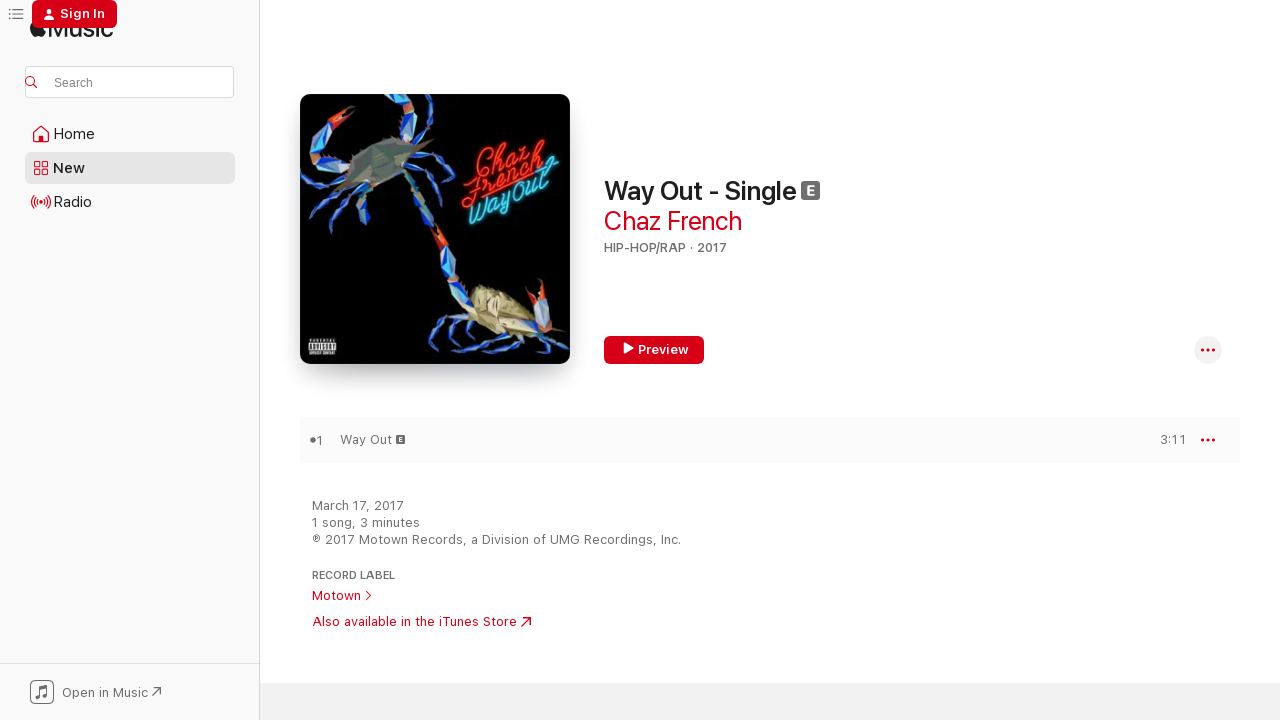

--- FILE ---
content_type: text/html
request_url: https://music.apple.com/us/album/way-out-single/1444860277
body_size: 23332
content:
<!DOCTYPE html>
<html dir="ltr" lang="en-US">
    <head>
        <!-- prettier-ignore -->
        <meta charset="utf-8">
        <!-- prettier-ignore -->
        <meta http-equiv="X-UA-Compatible" content="IE=edge">
        <!-- prettier-ignore -->
        <meta
            name="viewport"
            content="width=device-width,initial-scale=1,interactive-widget=resizes-content"
        >
        <!-- prettier-ignore -->
        <meta name="applicable-device" content="pc,mobile">
        <!-- prettier-ignore -->
        <meta name="referrer" content="strict-origin">
        <!-- prettier-ignore -->
        <link
            rel="apple-touch-icon"
            sizes="180x180"
            href="/assets/favicon/favicon-180.png"
        >
        <!-- prettier-ignore -->
        <link
            rel="icon"
            type="image/png"
            sizes="32x32"
            href="/assets/favicon/favicon-32.png"
        >
        <!-- prettier-ignore -->
        <link
            rel="icon"
            type="image/png"
            sizes="16x16"
            href="/assets/favicon/favicon-16.png"
        >
        <!-- prettier-ignore -->
        <link
            rel="mask-icon"
            href="/assets/favicon/favicon.svg"
            color="#fa233b"
        >
        <!-- prettier-ignore -->
        <link rel="manifest" href="/manifest.json">

        <title>‎Way Out - Single - Album by Chaz French - Apple Music</title><!-- HEAD_svelte-1cypuwr_START --><link rel="preconnect" href="//www.apple.com/wss/fonts" crossorigin="anonymous"><link rel="stylesheet" href="//www.apple.com/wss/fonts?families=SF+Pro,v4%7CSF+Pro+Icons,v1&amp;display=swap" type="text/css" referrerpolicy="strict-origin-when-cross-origin"><!-- HEAD_svelte-1cypuwr_END --><!-- HEAD_svelte-eg3hvx_START -->    <meta name="description" content="Listen to Way Out - Single by Chaz French on Apple Music. 2017. 1 Song. Duration: 3 minutes."> <meta name="keywords" content="listen, Way Out - Single, Chaz French, music, singles, songs, Hip-Hop/Rap, streaming music, apple music"> <link rel="canonical" href="https://music.apple.com/us/album/way-out-single/1444860277">   <link rel="alternate" type="application/json+oembed" href="https://music.apple.com/api/oembed?url=https%3A%2F%2Fmusic.apple.com%2Fus%2Falbum%2Fway-out-single%2F1444860277" title="Way Out - Single by Chaz French on Apple Music">  <meta name="al:ios:app_store_id" content="1108187390"> <meta name="al:ios:app_name" content="Apple Music"> <meta name="apple:content_id" content="1444860277"> <meta name="apple:title" content="Way Out - Single"> <meta name="apple:description" content="Listen to Way Out - Single by Chaz French on Apple Music. 2017. 1 Song. Duration: 3 minutes.">   <meta property="og:title" content="Way Out - Single by Chaz French on Apple Music"> <meta property="og:description" content="Album · 2017 · 1 Song"> <meta property="og:site_name" content="Apple Music - Web Player"> <meta property="og:url" content="https://music.apple.com/us/album/way-out-single/1444860277"> <meta property="og:image" content="https://is1-ssl.mzstatic.com/image/thumb/Music128/v4/c0/92/cb/c092cb84-08a4-f957-340d-f0e04488c11b/00602557537246.rgb.jpg/1200x630bf-60.jpg"> <meta property="og:image:secure_url" content="https://is1-ssl.mzstatic.com/image/thumb/Music128/v4/c0/92/cb/c092cb84-08a4-f957-340d-f0e04488c11b/00602557537246.rgb.jpg/1200x630bf-60.jpg"> <meta property="og:image:alt" content="Way Out - Single by Chaz French on Apple Music"> <meta property="og:image:width" content="1200"> <meta property="og:image:height" content="630"> <meta property="og:image:type" content="image/jpg"> <meta property="og:type" content="music.album"> <meta property="og:locale" content="en_US">  <meta property="music:song_count" content="1"> <meta property="music:song" content="https://music.apple.com/us/song/way-out/1444860675"> <meta property="music:song:preview_url:secure_url" content="https://music.apple.com/us/song/way-out/1444860675"> <meta property="music:song:disc" content="1"> <meta property="music:song:duration" content="PT3M11S"> <meta property="music:song:track" content="1">   <meta property="music:musician" content="https://music.apple.com/us/artist/chaz-french/991085696"> <meta property="music:release_date" content="2017-03-17T00:00:00.000Z">   <meta name="twitter:title" content="Way Out - Single by Chaz French on Apple Music"> <meta name="twitter:description" content="Album · 2017 · 1 Song"> <meta name="twitter:site" content="@AppleMusic"> <meta name="twitter:image" content="https://is1-ssl.mzstatic.com/image/thumb/Music128/v4/c0/92/cb/c092cb84-08a4-f957-340d-f0e04488c11b/00602557537246.rgb.jpg/600x600bf-60.jpg"> <meta name="twitter:image:alt" content="Way Out - Single by Chaz French on Apple Music"> <meta name="twitter:card" content="summary">       <!-- HTML_TAG_START -->
                <script id=schema:music-album type="application/ld+json">
                    {"@context":"http://schema.org","@type":"MusicAlbum","name":"Way Out - Single","description":"Listen to Way Out - Single by Chaz French on Apple Music. 2017. 1 Song. Duration: 3 minutes.","citation":[{"@type":"MusicAlbum","image":"https://is1-ssl.mzstatic.com/image/thumb/Music122/v4/25/79/70/25797060-715d-ea83-f0ee-70b784a6ecbe/075679895080.jpg/1200x630bb.jpg","url":"https://music.apple.com/us/album/shine-season-single/1230143331","name":"Shine Season - Single"},{"@type":"MusicAlbum","image":"https://is1-ssl.mzstatic.com/image/thumb/Music221/v4/65/65/d8/6565d8f4-6e6f-2fdb-e52b-0b958d05db15/852878007663.png/1200x630bb.jpg","url":"https://music.apple.com/us/album/boo-you-know-feat-goldlink-single/1810312592","name":"Boo You Know (feat. Goldlink) - Single"},{"@type":"MusicAlbum","image":"https://is1-ssl.mzstatic.com/image/thumb/Music118/v4/9b/5b/78/9b5b784b-8241-3fff-7a35-f3d9da2cddca/00602557577549.rgb.jpg/1200x630bb.jpg","url":"https://music.apple.com/us/album/dont-front-single/1445299868","name":"Don't Front - Single"},{"@type":"MusicAlbum","image":"https://is1-ssl.mzstatic.com/image/thumb/Music117/v4/96/d9/c0/96d9c0da-b610-22ae-5ad6-ec73ab3771d1/886446500713.jpg/1200x630bb.jpg","url":"https://music.apple.com/us/album/get-mine-feat-young-thug-single/1234362276","name":"Get Mine (feat. Young Thug) - Single"},{"@type":"MusicAlbum","image":"https://is1-ssl.mzstatic.com/image/thumb/Music122/v4/8b/d4/48/8bd4484b-8374-a71f-eb91-84564da72c50/859720811423_cover.jpg/1200x630bb.jpg","url":"https://music.apple.com/us/album/omw-single/1231239448","name":"Omw - Single"},{"@type":"MusicAlbum","image":"https://is1-ssl.mzstatic.com/image/thumb/Music124/v4/b2/86/a0/b286a006-98d7-0142-5f5b-2f68aad04e13/00602567130680.rgb.jpg/1200x630bb.jpg","url":"https://music.apple.com/us/album/spar-feat-6lack-kodak-black-single/1444872301","name":"Spar (feat. 6LACK & Kodak Black) - Single"},{"@type":"MusicAlbum","image":"https://is1-ssl.mzstatic.com/image/thumb/Music117/v4/6f/dd/20/6fdd20b4-63ec-bc5c-8848-9154775e6f0a/888915413784_cover.jpg/1200x630bb.jpg","url":"https://music.apple.com/us/album/dont-even-know-me-feat-tkay-maidza-single/1255063217","name":"Don't Even Know Me (feat. Tkay Maidza) - Single"},{"@type":"MusicAlbum","image":"https://is1-ssl.mzstatic.com/image/thumb/Music71/v4/35/ee/3a/35ee3a4c-8803-ff32-b8b8-7cafdebfa50c/888915277799_cover.jpg/1200x630bb.jpg","url":"https://music.apple.com/us/album/quicksilver-feat-kembe-x-single/1157140370","name":"Quicksilver (feat. Kembe X) - Single"},{"@type":"MusicAlbum","image":"https://is1-ssl.mzstatic.com/image/thumb/Music118/v4/e0/8c/56/e08c56d8-4d44-9dd8-fcbd-b5f5bd4ced43/00602557362336.rgb.jpg/1200x630bb.jpg","url":"https://music.apple.com/us/album/throw-myself-a-party-feat-starrah-2-chainz-tory-lanez-single/1444893804","name":"Throw Myself a Party (feat. Starrah, 2 Chainz & Tory Lanez) - Single"},{"@type":"MusicAlbum","image":"https://is1-ssl.mzstatic.com/image/thumb/Music122/v4/dd/2a/e7/dd2ae727-86a5-3429-b30c-248a7406bec2/888915331767_cover.jpg/1200x630bb.jpg","url":"https://music.apple.com/us/album/shouldve-called-pt-2-feat-saidbysed-single/1196519453","name":"Should've Called, Pt. 2 (feat. Saidbysed) - Single"}],"tracks":[{"@type":"MusicRecording","name":"Way Out","duration":"PT3M11S","url":"https://music.apple.com/us/song/way-out/1444860675","offers":{"@type":"Offer","category":"free","price":0},"audio":{"@type":"AudioObject","potentialAction":{"@type":"ListenAction","expectsAcceptanceOf":{"@type":"Offer","category":"free"},"target":{"@type":"EntryPoint","actionPlatform":"https://music.apple.com/us/song/way-out/1444860675"}},"name":"Way Out","contentUrl":"https://audio-ssl.itunes.apple.com/itunes-assets/AudioPreview125/v4/e3/b4/b0/e3b4b041-a583-5954-6309-3e3fddc2fcc6/mzaf_18376774154666628427.plus.aac.ep.m4a","duration":"PT3M11S","uploadDate":"2017-03-17","thumbnailUrl":"https://is1-ssl.mzstatic.com/image/thumb/Music128/v4/c0/92/cb/c092cb84-08a4-f957-340d-f0e04488c11b/00602557537246.rgb.jpg/1200x630bb.jpg"}}],"workExample":[{"@type":"MusicAlbum","image":"https://is1-ssl.mzstatic.com/image/thumb/Music113/v4/2d/8f/95/2d8f9525-66a8-b956-ae7b-61323d9c75ab/00602577661259.rgb.jpg/1200x630bb.jpg","url":"https://music.apple.com/us/album/handful-feat-rich-the-kid-single/1459166986","name":"Handful (feat. Rich The Kid) - Single"},{"@type":"MusicAlbum","image":"https://is1-ssl.mzstatic.com/image/thumb/Music125/v4/3c/2f/a0/3c2fa0da-b556-ba7a-9d9b-6e57a85dd01b/00602567752943.rgb.jpg/1200x630bb.jpg","url":"https://music.apple.com/us/album/cant-stop-us-single/1403628646","name":"Can't Stop Us - Single"},{"@type":"MusicAlbum","image":"https://is1-ssl.mzstatic.com/image/thumb/Music118/v4/cf/67/d5/cf67d5b2-5929-3870-c4db-2ada72eb8e68/00602557537260.rgb.jpg/1200x630bb.jpg","url":"https://music.apple.com/us/album/way-out-single/1444887192","name":"Way Out - Single"},{"@type":"MusicAlbum","image":"https://is1-ssl.mzstatic.com/image/thumb/Music114/v4/a3/bf/94/a3bf94cd-6a21-02ea-5993-c0b08e267efc/00602547696694.rgb.jpg/1200x630bb.jpg","url":"https://music.apple.com/us/album/these-things-take-time/1443176599","name":"These Things Take Time"},{"@type":"MusicAlbum","image":"https://is1-ssl.mzstatic.com/image/thumb/Music128/v4/f2/48/91/f248912f-1d1e-0031-5c3d-2f526fd02487/00602577023699.rgb.jpg/1200x630bb.jpg","url":"https://music.apple.com/us/album/caliente-feat-idk-jay-305-single/1442971222","name":"Caliente (feat. IDK & Jay 305) - Single"},{"@type":"MusicAlbum","image":"https://is1-ssl.mzstatic.com/image/thumb/Music7/v4/54/df/1b/54df1ba5-7c9b-c7ef-6f7a-0dd62e04cfd3/859714717175_cover.jpg/1200x630bb.jpg","url":"https://music.apple.com/us/album/happy-belated-deluxe-edition/991085686","name":"Happy Belated (Deluxe Edition)"},{"@type":"MusicAlbum","image":"https://is1-ssl.mzstatic.com/image/thumb/Music123/v4/8c/08/0e/8c080e8f-57e9-836b-6067-f4f5763ae23b/20UMGIM50755.rgb.jpg/1200x630bb.jpg","url":"https://music.apple.com/us/album/what-a-day-single/1519130601","name":"What A Day - Single"},{"@type":"MusicAlbum","image":"https://is1-ssl.mzstatic.com/image/thumb/Music123/v4/42/38/9a/42389ac1-898a-951f-9fdd-66a1c28222b0/20UMGIM23200.rgb.jpg/1200x630bb.jpg","url":"https://music.apple.com/us/album/me-feat-cam-wallace-single/1504996097","name":"Me (feat. Cam Wallace) - Single"},{"@type":"MusicAlbum","image":"https://is1-ssl.mzstatic.com/image/thumb/Music221/v4/96/04/ec/9604ec14-32c0-109f-633a-0d8f6de1f913/850001182577.png/1200x630bb.jpg","url":"https://music.apple.com/us/album/aquafina-feat-goldlink-chaz-french-2k19-remix-single/1810312318","name":"Aquafina (feat. Goldlink & Chaz French) [2k19 Remix] - Single"},{"@type":"MusicAlbum","image":"https://is1-ssl.mzstatic.com/image/thumb/Music128/v4/c3/af/12/c3af12f0-7580-6635-7085-7fa6c20e1242/00602557894431.rgb.jpg/1200x630bb.jpg","url":"https://music.apple.com/us/album/true-colors/1442212151","name":"True Colors"},{"@type":"MusicAlbum","image":"https://is1-ssl.mzstatic.com/image/thumb/Music112/v4/9d/5d/04/9d5d04dc-8285-dec2-b51c-1ade98d06b2a/4697.jpg/1200x630bb.jpg","url":"https://music.apple.com/us/album/finally-free-single/1630574865","name":"Finally Free - Single"},{"@type":"MusicAlbum","image":"https://is1-ssl.mzstatic.com/image/thumb/Music211/v4/99/53/38/995338a7-ad5c-09ce-2f8e-862e71ae3e1f/198086928391.jpg/1200x630bb.jpg","url":"https://music.apple.com/us/album/east-side-single/1745865561","name":"East Side - Single"},{"@type":"MusicAlbum","image":"https://is1-ssl.mzstatic.com/image/thumb/Music116/v4/86/c8/bd/86c8bddc-30e8-e366-f802-d821c6433d23/5903.jpg/1200x630bb.jpg","url":"https://music.apple.com/us/album/temperatures-rise-single/1676110612","name":"Temperatures Rise - Single"},{"@type":"MusicAlbum","image":"https://is1-ssl.mzstatic.com/image/thumb/Music112/v4/15/a7/b9/15a7b922-54b6-6557-d50a-4bc9b36c36cc/4946.jpg/1200x630bb.jpg","url":"https://music.apple.com/us/album/shroom-trip-single/1639336394","name":"SHROOM TRIP - Single"},{"@type":"MusicAlbum","image":"https://is1-ssl.mzstatic.com/image/thumb/Music3/v4/bb/95/bc/bb95bc72-4c90-c5d1-5765-f6a6548a98cb/artwork.jpg/1200x630bb.jpg","url":"https://music.apple.com/us/album/on-my-own-feat-chaz-french-jay-idk-eddie-vanz-single/1042171384","name":"On My Own (feat. Chaz French, Jay IDK & Eddie Vanz) - Single"},{"@type":"MusicRecording","name":"Way Out","duration":"PT3M11S","url":"https://music.apple.com/us/song/way-out/1444860675","offers":{"@type":"Offer","category":"free","price":0},"audio":{"@type":"AudioObject","potentialAction":{"@type":"ListenAction","expectsAcceptanceOf":{"@type":"Offer","category":"free"},"target":{"@type":"EntryPoint","actionPlatform":"https://music.apple.com/us/song/way-out/1444860675"}},"name":"Way Out","contentUrl":"https://audio-ssl.itunes.apple.com/itunes-assets/AudioPreview125/v4/e3/b4/b0/e3b4b041-a583-5954-6309-3e3fddc2fcc6/mzaf_18376774154666628427.plus.aac.ep.m4a","duration":"PT3M11S","uploadDate":"2017-03-17","thumbnailUrl":"https://is1-ssl.mzstatic.com/image/thumb/Music128/v4/c0/92/cb/c092cb84-08a4-f957-340d-f0e04488c11b/00602557537246.rgb.jpg/1200x630bb.jpg"}}],"url":"https://music.apple.com/us/album/way-out-single/1444860277","image":"https://is1-ssl.mzstatic.com/image/thumb/Music128/v4/c0/92/cb/c092cb84-08a4-f957-340d-f0e04488c11b/00602557537246.rgb.jpg/1200x630bb.jpg","potentialAction":{"@type":"ListenAction","expectsAcceptanceOf":{"@type":"Offer","category":"free"},"target":{"@type":"EntryPoint","actionPlatform":"https://music.apple.com/us/album/way-out-single/1444860277"}},"genre":["Hip-Hop/Rap","Music","Rap"],"datePublished":"2017-03-17","byArtist":[{"@type":"MusicGroup","url":"https://music.apple.com/us/artist/chaz-french/991085696","name":"Chaz French"}]}
                </script>
                <!-- HTML_TAG_END -->    <!-- HEAD_svelte-eg3hvx_END -->
      <script type="module" crossorigin src="/assets/index~8a6f659a1b.js"></script>
      <link rel="stylesheet" href="/assets/index~99bed3cf08.css">
      <script type="module">import.meta.url;import("_").catch(()=>1);async function* g(){};window.__vite_is_modern_browser=true;</script>
      <script type="module">!function(){if(window.__vite_is_modern_browser)return;console.warn("vite: loading legacy chunks, syntax error above and the same error below should be ignored");var e=document.getElementById("vite-legacy-polyfill"),n=document.createElement("script");n.src=e.src,n.onload=function(){System.import(document.getElementById('vite-legacy-entry').getAttribute('data-src'))},document.body.appendChild(n)}();</script>
    </head>
    <body>
        <script src="/assets/focus-visible/focus-visible.min.js"></script>
        
        <script
            async
            src="/includes/js-cdn/musickit/v3/amp/musickit.js"
        ></script>
        <script
            type="module"
            async
            src="/includes/js-cdn/musickit/v3/components/musickit-components/musickit-components.esm.js"
        ></script>
        <script
            nomodule
            async
            src="/includes/js-cdn/musickit/v3/components/musickit-components/musickit-components.js"
        ></script>
        <svg style="display: none" xmlns="http://www.w3.org/2000/svg">
            <symbol id="play-circle-fill" viewBox="0 0 60 60">
                <path
                    class="icon-circle-fill__circle"
                    fill="var(--iconCircleFillBG, transparent)"
                    d="M30 60c16.411 0 30-13.617 30-30C60 13.588 46.382 0 29.971 0 13.588 0 .001 13.588.001 30c0 16.383 13.617 30 30 30Z"
                />
                <path
                    fill="var(--iconFillArrow, var(--keyColor, black))"
                    d="M24.411 41.853c-1.41.853-3.028.177-3.028-1.294V19.47c0-1.44 1.735-2.058 3.028-1.294l17.265 10.235a1.89 1.89 0 0 1 0 3.265L24.411 41.853Z"
                />
            </symbol>
        </svg>
        <div class="body-container">
              <div class="app-container svelte-t3vj1e" data-testid="app-container">   <div class="header svelte-rjjbqs" data-testid="header"><nav data-testid="navigation" class="navigation svelte-13li0vp"><div class="navigation__header svelte-13li0vp"><div data-testid="logo" class="logo svelte-1o7dz8w"> <a aria-label="Apple Music" role="img" href="https://music.apple.com/us/home" class="svelte-1o7dz8w"><svg height="20" viewBox="0 0 83 20" width="83" xmlns="http://www.w3.org/2000/svg" class="logo" aria-hidden="true"><path d="M34.752 19.746V6.243h-.088l-5.433 13.503h-2.074L21.711 6.243h-.087v13.503h-2.548V1.399h3.235l5.833 14.621h.1l5.82-14.62h3.248v18.347h-2.56zm16.649 0h-2.586v-2.263h-.062c-.725 1.602-2.061 2.504-4.072 2.504-2.86 0-4.61-1.894-4.61-4.958V6.37h2.698v8.125c0 2.034.95 3.127 2.81 3.127 1.95 0 3.124-1.373 3.124-3.458V6.37H51.4v13.376zm7.394-13.618c3.06 0 5.046 1.73 5.134 4.196h-2.536c-.15-1.296-1.087-2.11-2.598-2.11-1.462 0-2.436.724-2.436 1.793 0 .839.6 1.41 2.023 1.741l2.136.496c2.686.636 3.71 1.704 3.71 3.636 0 2.442-2.236 4.12-5.333 4.12-3.285 0-5.26-1.64-5.509-4.183h2.673c.25 1.398 1.187 2.085 2.836 2.085 1.623 0 2.623-.687 2.623-1.78 0-.865-.487-1.373-1.924-1.704l-2.136-.508c-2.498-.585-3.735-1.806-3.735-3.75 0-2.391 2.049-4.032 5.072-4.032zM66.1 2.836c0-.878.7-1.577 1.561-1.577.862 0 1.55.7 1.55 1.577 0 .864-.688 1.576-1.55 1.576a1.573 1.573 0 0 1-1.56-1.576zm.212 3.534h2.698v13.376h-2.698zm14.089 4.603c-.275-1.424-1.324-2.556-3.085-2.556-2.086 0-3.46 1.767-3.46 4.64 0 2.938 1.386 4.642 3.485 4.642 1.66 0 2.748-.928 3.06-2.48H83C82.713 18.067 80.477 20 77.317 20c-3.76 0-6.208-2.62-6.208-6.942 0-4.247 2.448-6.93 6.183-6.93 3.385 0 5.446 2.213 5.683 4.845h-2.573zM10.824 3.189c-.698.834-1.805 1.496-2.913 1.398-.145-1.128.41-2.33 1.036-3.065C9.644.662 10.848.05 11.835 0c.121 1.178-.336 2.33-1.01 3.19zm.999 1.619c.624.049 2.425.244 3.578 1.98-.096.074-2.137 1.272-2.113 3.79.024 3.01 2.593 4.012 2.617 4.037-.024.074-.407 1.419-1.344 2.812-.817 1.224-1.657 2.422-3.002 2.447-1.297.024-1.73-.783-3.218-.783-1.489 0-1.97.758-3.194.807-1.297.048-2.28-1.297-3.097-2.52C.368 14.908-.904 10.408.825 7.375c.84-1.516 2.377-2.47 4.034-2.495 1.273-.023 2.45.857 3.218.857.769 0 2.137-1.027 3.746-.93z"></path></svg></a>   </div> <div class="search-input-wrapper svelte-nrtdem" data-testid="search-input"><div data-testid="amp-search-input" aria-controls="search-suggestions" aria-expanded="false" aria-haspopup="listbox" aria-owns="search-suggestions" class="search-input-container svelte-rg26q6" tabindex="-1" role=""><div class="flex-container svelte-rg26q6"><form id="search-input-form" class="svelte-rg26q6"><svg height="16" width="16" viewBox="0 0 16 16" class="search-svg" aria-hidden="true"><path d="M11.87 10.835c.018.015.035.03.051.047l3.864 3.863a.735.735 0 1 1-1.04 1.04l-3.863-3.864a.744.744 0 0 1-.047-.051 6.667 6.667 0 1 1 1.035-1.035zM6.667 12a5.333 5.333 0 1 0 0-10.667 5.333 5.333 0 0 0 0 10.667z"></path></svg> <input aria-autocomplete="list" aria-multiline="false" aria-controls="search-suggestions" aria-label="Search" placeholder="Search" spellcheck="false" autocomplete="off" autocorrect="off" autocapitalize="off" type="text" inputmode="search" class="search-input__text-field svelte-rg26q6" data-testid="search-input__text-field"></form> </div> <div data-testid="search-scope-bar"></div>   </div> </div></div> <div data-testid="navigation-content" class="navigation__content svelte-13li0vp" id="navigation" aria-hidden="false"><div class="navigation__scrollable-container svelte-13li0vp"><div data-testid="navigation-items-primary" class="navigation-items navigation-items--primary svelte-ng61m8"> <ul class="navigation-items__list svelte-ng61m8">  <li class="navigation-item navigation-item__home svelte-1a5yt87" aria-selected="false" data-testid="navigation-item"> <a href="https://music.apple.com/us/home" class="navigation-item__link svelte-1a5yt87" role="button" data-testid="home" aria-pressed="false"><div class="navigation-item__content svelte-zhx7t9"> <span class="navigation-item__icon svelte-zhx7t9"> <svg width="24" height="24" viewBox="0 0 24 24" xmlns="http://www.w3.org/2000/svg" aria-hidden="true"><path d="M5.93 20.16a1.94 1.94 0 0 1-1.43-.502c-.334-.335-.502-.794-.502-1.393v-7.142c0-.362.062-.688.177-.953.123-.264.326-.529.6-.75l6.145-5.157c.176-.141.344-.247.52-.318.176-.07.362-.105.564-.105.194 0 .388.035.565.105.176.07.352.177.52.318l6.146 5.158c.273.23.467.476.59.75.124.264.177.59.177.96v7.134c0 .59-.159 1.058-.503 1.393-.335.335-.811.503-1.428.503H5.929Zm12.14-1.172c.221 0 .406-.07.547-.212a.688.688 0 0 0 .22-.511v-7.142c0-.177-.026-.344-.087-.459a.97.97 0 0 0-.265-.353l-6.154-5.149a.756.756 0 0 0-.177-.115.37.37 0 0 0-.15-.035.37.37 0 0 0-.158.035l-.177.115-6.145 5.15a.982.982 0 0 0-.274.352 1.13 1.13 0 0 0-.088.468v7.133c0 .203.08.379.23.511a.744.744 0 0 0 .546.212h12.133Zm-8.323-4.7c0-.176.062-.326.177-.432a.6.6 0 0 1 .423-.159h3.315c.176 0 .326.053.432.16s.159.255.159.431v4.973H9.756v-4.973Z"></path></svg> </span> <span class="navigation-item__label svelte-zhx7t9"> Home </span> </div></a>  </li>  <li class="navigation-item navigation-item__new svelte-1a5yt87" aria-selected="false" data-testid="navigation-item"> <a href="https://music.apple.com/us/new" class="navigation-item__link svelte-1a5yt87" role="button" data-testid="new" aria-pressed="false"><div class="navigation-item__content svelte-zhx7t9"> <span class="navigation-item__icon svelte-zhx7t9"> <svg height="24" viewBox="0 0 24 24" width="24" aria-hidden="true"><path d="M9.92 11.354c.966 0 1.453-.487 1.453-1.49v-3.4c0-1.004-.487-1.483-1.453-1.483H6.452C5.487 4.981 5 5.46 5 6.464v3.4c0 1.003.487 1.49 1.452 1.49zm7.628 0c.965 0 1.452-.487 1.452-1.49v-3.4c0-1.004-.487-1.483-1.452-1.483h-3.46c-.974 0-1.46.479-1.46 1.483v3.4c0 1.003.486 1.49 1.46 1.49zm-7.65-1.073h-3.43c-.266 0-.396-.137-.396-.418v-3.4c0-.273.13-.41.396-.41h3.43c.265 0 .402.137.402.41v3.4c0 .281-.137.418-.403.418zm7.634 0h-3.43c-.273 0-.402-.137-.402-.418v-3.4c0-.273.129-.41.403-.41h3.43c.265 0 .395.137.395.41v3.4c0 .281-.13.418-.396.418zm-7.612 8.7c.966 0 1.453-.48 1.453-1.483v-3.407c0-.996-.487-1.483-1.453-1.483H6.452c-.965 0-1.452.487-1.452 1.483v3.407c0 1.004.487 1.483 1.452 1.483zm7.628 0c.965 0 1.452-.48 1.452-1.483v-3.407c0-.996-.487-1.483-1.452-1.483h-3.46c-.974 0-1.46.487-1.46 1.483v3.407c0 1.004.486 1.483 1.46 1.483zm-7.65-1.072h-3.43c-.266 0-.396-.137-.396-.41v-3.4c0-.282.13-.418.396-.418h3.43c.265 0 .402.136.402.418v3.4c0 .273-.137.41-.403.41zm7.634 0h-3.43c-.273 0-.402-.137-.402-.41v-3.4c0-.282.129-.418.403-.418h3.43c.265 0 .395.136.395.418v3.4c0 .273-.13.41-.396.41z" fill-opacity=".95"></path></svg> </span> <span class="navigation-item__label svelte-zhx7t9"> New </span> </div></a>  </li>  <li class="navigation-item navigation-item__radio svelte-1a5yt87" aria-selected="false" data-testid="navigation-item"> <a href="https://music.apple.com/us/radio" class="navigation-item__link svelte-1a5yt87" role="button" data-testid="radio" aria-pressed="false"><div class="navigation-item__content svelte-zhx7t9"> <span class="navigation-item__icon svelte-zhx7t9"> <svg width="24" height="24" viewBox="0 0 24 24" xmlns="http://www.w3.org/2000/svg" aria-hidden="true"><path d="M19.359 18.57C21.033 16.818 22 14.461 22 11.89s-.967-4.93-2.641-6.68c-.276-.292-.653-.26-.868-.023-.222.246-.176.591.085.868 1.466 1.535 2.272 3.593 2.272 5.835 0 2.241-.806 4.3-2.272 5.835-.261.268-.307.621-.085.86.215.245.592.276.868-.016zm-13.85.014c.222-.238.176-.59-.085-.86-1.474-1.535-2.272-3.593-2.272-5.834 0-2.242.798-4.3 2.272-5.835.261-.277.307-.622.085-.868-.215-.238-.592-.269-.868.023C2.967 6.96 2 9.318 2 11.89s.967 4.929 2.641 6.68c.276.29.653.26.868.014zm1.957-1.873c.223-.253.162-.583-.1-.867-.951-1.068-1.473-2.45-1.473-3.954 0-1.505.522-2.887 1.474-3.954.26-.284.322-.614.1-.876-.23-.26-.622-.26-.891.039-1.175 1.274-1.827 2.963-1.827 4.79 0 1.82.652 3.517 1.827 4.784.269.3.66.307.89.038zm9.958-.038c1.175-1.267 1.827-2.964 1.827-4.783 0-1.828-.652-3.517-1.827-4.791-.269-.3-.66-.3-.89-.039-.23.262-.162.592.092.876.96 1.067 1.481 2.449 1.481 3.954 0 1.504-.522 2.886-1.481 3.954-.254.284-.323.614-.092.867.23.269.621.261.89-.038zm-8.061-1.966c.23-.26.13-.568-.092-.883-.415-.522-.63-1.197-.63-1.934 0-.737.215-1.413.63-1.943.222-.307.322-.614.092-.875s-.653-.261-.906.054a4.385 4.385 0 0 0-.968 2.764 4.38 4.38 0 0 0 .968 2.756c.253.322.675.322.906.061zm6.18-.061a4.38 4.38 0 0 0 .968-2.756 4.385 4.385 0 0 0-.968-2.764c-.253-.315-.675-.315-.906-.054-.23.261-.138.568.092.875.415.53.63 1.206.63 1.943 0 .737-.215 1.412-.63 1.934-.23.315-.322.622-.092.883s.653.261.906-.061zm-3.547-.967c.96 0 1.789-.814 1.789-1.797s-.83-1.789-1.789-1.789c-.96 0-1.781.806-1.781 1.789 0 .983.821 1.797 1.781 1.797z"></path></svg> </span> <span class="navigation-item__label svelte-zhx7t9"> Radio </span> </div></a>  </li>  <li class="navigation-item navigation-item__search svelte-1a5yt87" aria-selected="false" data-testid="navigation-item"> <a href="https://music.apple.com/us/search" class="navigation-item__link svelte-1a5yt87" role="button" data-testid="search" aria-pressed="false"><div class="navigation-item__content svelte-zhx7t9"> <span class="navigation-item__icon svelte-zhx7t9"> <svg height="24" viewBox="0 0 24 24" width="24" aria-hidden="true"><path d="M17.979 18.553c.476 0 .813-.366.813-.835a.807.807 0 0 0-.235-.586l-3.45-3.457a5.61 5.61 0 0 0 1.158-3.413c0-3.098-2.535-5.633-5.633-5.633C7.542 4.63 5 7.156 5 10.262c0 3.098 2.534 5.632 5.632 5.632a5.614 5.614 0 0 0 3.274-1.055l3.472 3.472a.835.835 0 0 0 .6.242zm-7.347-3.875c-2.417 0-4.416-2-4.416-4.416 0-2.417 2-4.417 4.416-4.417 2.417 0 4.417 2 4.417 4.417s-2 4.416-4.417 4.416z" fill-opacity=".95"></path></svg> </span> <span class="navigation-item__label svelte-zhx7t9"> Search </span> </div></a>  </li></ul> </div>   </div> <div class="navigation__native-cta"><div slot="native-cta"><div data-testid="native-cta" class="native-cta svelte-6xh86f  native-cta--authenticated"><button class="native-cta__button svelte-6xh86f" data-testid="native-cta-button"><span class="native-cta__app-icon svelte-6xh86f"><svg width="24" height="24" xmlns="http://www.w3.org/2000/svg" xml:space="preserve" style="fill-rule:evenodd;clip-rule:evenodd;stroke-linejoin:round;stroke-miterlimit:2" viewBox="0 0 24 24" slot="app-icon" aria-hidden="true"><path d="M22.567 1.496C21.448.393 19.956.045 17.293.045H6.566c-2.508 0-4.028.376-5.12 1.465C.344 2.601 0 4.09 0 6.611v10.727c0 2.695.33 4.18 1.432 5.257 1.106 1.103 2.595 1.45 5.275 1.45h10.586c2.663 0 4.169-.347 5.274-1.45C23.656 21.504 24 20.033 24 17.338V6.752c0-2.694-.344-4.179-1.433-5.256Zm.411 4.9v11.299c0 1.898-.338 3.286-1.188 4.137-.851.864-2.256 1.191-4.141 1.191H6.35c-1.884 0-3.303-.341-4.154-1.191-.85-.851-1.174-2.239-1.174-4.137V6.54c0-2.014.324-3.445 1.16-4.295.851-.864 2.312-1.177 4.313-1.177h11.154c1.885 0 3.29.341 4.141 1.191.864.85 1.188 2.239 1.188 4.137Z" style="fill-rule:nonzero"></path><path d="M7.413 19.255c.987 0 2.48-.728 2.48-2.672v-6.385c0-.35.063-.428.378-.494l5.298-1.095c.351-.067.534.025.534.333l.035 4.286c0 .337-.182.586-.53.652l-1.014.228c-1.361.3-2.007.923-2.007 1.937 0 1.017.79 1.748 1.926 1.748.986 0 2.444-.679 2.444-2.64V5.654c0-.636-.279-.821-1.016-.66L9.646 6.298c-.448.091-.674.329-.674.699l.035 7.697c0 .336-.148.546-.446.613l-1.067.21c-1.329.266-1.986.93-1.986 1.993 0 1.017.786 1.745 1.905 1.745Z" style="fill-rule:nonzero"></path></svg></span> <span class="native-cta__label svelte-6xh86f">Open in Music</span> <span class="native-cta__arrow svelte-6xh86f"><svg height="16" width="16" viewBox="0 0 16 16" class="native-cta-action" aria-hidden="true"><path d="M1.559 16 13.795 3.764v8.962H16V0H3.274v2.205h8.962L0 14.441 1.559 16z"></path></svg></span></button> </div>  </div></div></div> </nav> </div>  <div class="player-bar player-bar__floating-player svelte-1rr9v04" data-testid="player-bar" aria-label="Music controls" aria-hidden="false">   </div>   <div id="scrollable-page" class="scrollable-page svelte-mt0bfj" data-main-content data-testid="main-section" aria-hidden="false"><main data-testid="main" class="svelte-bzjlhs"><div class="content-container svelte-bzjlhs" data-testid="content-container"><div class="search-input-wrapper svelte-nrtdem" data-testid="search-input"><div data-testid="amp-search-input" aria-controls="search-suggestions" aria-expanded="false" aria-haspopup="listbox" aria-owns="search-suggestions" class="search-input-container svelte-rg26q6" tabindex="-1" role=""><div class="flex-container svelte-rg26q6"><form id="search-input-form" class="svelte-rg26q6"><svg height="16" width="16" viewBox="0 0 16 16" class="search-svg" aria-hidden="true"><path d="M11.87 10.835c.018.015.035.03.051.047l3.864 3.863a.735.735 0 1 1-1.04 1.04l-3.863-3.864a.744.744 0 0 1-.047-.051 6.667 6.667 0 1 1 1.035-1.035zM6.667 12a5.333 5.333 0 1 0 0-10.667 5.333 5.333 0 0 0 0 10.667z"></path></svg> <input value="" aria-autocomplete="list" aria-multiline="false" aria-controls="search-suggestions" aria-label="Search" placeholder="Search" spellcheck="false" autocomplete="off" autocorrect="off" autocapitalize="off" type="text" inputmode="search" class="search-input__text-field svelte-rg26q6" data-testid="search-input__text-field"></form> </div> <div data-testid="search-scope-bar"> </div>   </div> </div>      <div class="section svelte-wa5vzl" data-testid="section-container" aria-label="Featured"> <div class="section-content svelte-wa5vzl" data-testid="section-content">  <div class="container-detail-header svelte-1uuona0 container-detail-header--no-description" data-testid="container-detail-header"><div slot="artwork"><div class="artwork__radiosity svelte-1agpw2h"> <div data-testid="artwork-component" class="artwork-component artwork-component--aspect-ratio artwork-component--orientation-square svelte-uduhys        artwork-component--has-borders" style="
            --artwork-bg-color: #000000;
            --aspect-ratio: 1;
            --placeholder-bg-color: #000000;
       ">   <picture class="svelte-uduhys"><source sizes=" (max-width:1319px) 296px,(min-width:1320px) and (max-width:1679px) 316px,316px" srcset="https://is1-ssl.mzstatic.com/image/thumb/Music128/v4/c0/92/cb/c092cb84-08a4-f957-340d-f0e04488c11b/00602557537246.rgb.jpg/296x296bb.webp 296w,https://is1-ssl.mzstatic.com/image/thumb/Music128/v4/c0/92/cb/c092cb84-08a4-f957-340d-f0e04488c11b/00602557537246.rgb.jpg/316x316bb.webp 316w,https://is1-ssl.mzstatic.com/image/thumb/Music128/v4/c0/92/cb/c092cb84-08a4-f957-340d-f0e04488c11b/00602557537246.rgb.jpg/592x592bb.webp 592w,https://is1-ssl.mzstatic.com/image/thumb/Music128/v4/c0/92/cb/c092cb84-08a4-f957-340d-f0e04488c11b/00602557537246.rgb.jpg/632x632bb.webp 632w" type="image/webp"> <source sizes=" (max-width:1319px) 296px,(min-width:1320px) and (max-width:1679px) 316px,316px" srcset="https://is1-ssl.mzstatic.com/image/thumb/Music128/v4/c0/92/cb/c092cb84-08a4-f957-340d-f0e04488c11b/00602557537246.rgb.jpg/296x296bb-60.jpg 296w,https://is1-ssl.mzstatic.com/image/thumb/Music128/v4/c0/92/cb/c092cb84-08a4-f957-340d-f0e04488c11b/00602557537246.rgb.jpg/316x316bb-60.jpg 316w,https://is1-ssl.mzstatic.com/image/thumb/Music128/v4/c0/92/cb/c092cb84-08a4-f957-340d-f0e04488c11b/00602557537246.rgb.jpg/592x592bb-60.jpg 592w,https://is1-ssl.mzstatic.com/image/thumb/Music128/v4/c0/92/cb/c092cb84-08a4-f957-340d-f0e04488c11b/00602557537246.rgb.jpg/632x632bb-60.jpg 632w" type="image/jpeg"> <img alt="" class="artwork-component__contents artwork-component__image svelte-uduhys" loading="lazy" src="/assets/artwork/1x1.gif" role="presentation" decoding="async" width="316" height="316" fetchpriority="auto" style="opacity: 1;"></picture> </div></div> <div data-testid="artwork-component" class="artwork-component artwork-component--aspect-ratio artwork-component--orientation-square svelte-uduhys        artwork-component--has-borders" style="
            --artwork-bg-color: #000000;
            --aspect-ratio: 1;
            --placeholder-bg-color: #000000;
       ">   <picture class="svelte-uduhys"><source sizes=" (max-width:1319px) 296px,(min-width:1320px) and (max-width:1679px) 316px,316px" srcset="https://is1-ssl.mzstatic.com/image/thumb/Music128/v4/c0/92/cb/c092cb84-08a4-f957-340d-f0e04488c11b/00602557537246.rgb.jpg/296x296bb.webp 296w,https://is1-ssl.mzstatic.com/image/thumb/Music128/v4/c0/92/cb/c092cb84-08a4-f957-340d-f0e04488c11b/00602557537246.rgb.jpg/316x316bb.webp 316w,https://is1-ssl.mzstatic.com/image/thumb/Music128/v4/c0/92/cb/c092cb84-08a4-f957-340d-f0e04488c11b/00602557537246.rgb.jpg/592x592bb.webp 592w,https://is1-ssl.mzstatic.com/image/thumb/Music128/v4/c0/92/cb/c092cb84-08a4-f957-340d-f0e04488c11b/00602557537246.rgb.jpg/632x632bb.webp 632w" type="image/webp"> <source sizes=" (max-width:1319px) 296px,(min-width:1320px) and (max-width:1679px) 316px,316px" srcset="https://is1-ssl.mzstatic.com/image/thumb/Music128/v4/c0/92/cb/c092cb84-08a4-f957-340d-f0e04488c11b/00602557537246.rgb.jpg/296x296bb-60.jpg 296w,https://is1-ssl.mzstatic.com/image/thumb/Music128/v4/c0/92/cb/c092cb84-08a4-f957-340d-f0e04488c11b/00602557537246.rgb.jpg/316x316bb-60.jpg 316w,https://is1-ssl.mzstatic.com/image/thumb/Music128/v4/c0/92/cb/c092cb84-08a4-f957-340d-f0e04488c11b/00602557537246.rgb.jpg/592x592bb-60.jpg 592w,https://is1-ssl.mzstatic.com/image/thumb/Music128/v4/c0/92/cb/c092cb84-08a4-f957-340d-f0e04488c11b/00602557537246.rgb.jpg/632x632bb-60.jpg 632w" type="image/jpeg"> <img alt="Way Out - Single" class="artwork-component__contents artwork-component__image svelte-uduhys" loading="lazy" src="/assets/artwork/1x1.gif" role="presentation" decoding="async" width="316" height="316" fetchpriority="auto" style="opacity: 1;"></picture> </div></div> <div class="headings svelte-1uuona0"> <h1 class="headings__title svelte-1uuona0" data-testid="non-editable-product-title"><span dir="auto">Way Out - Single</span> <span class="headings__badges svelte-1uuona0">   <span class="explicit-wrapper svelte-j8a2wc"><span data-testid="explicit-badge" class="explicit svelte-iojijn" aria-label="Explicit" role="img"><svg viewBox="0 0 9 9" width="9" height="9" aria-hidden="true"><path d="M3.9 7h1.9c.4 0 .7-.2.7-.5s-.3-.4-.7-.4H4.1V4.9h1.5c.4 0 .7-.1.7-.4 0-.3-.3-.5-.7-.5H4.1V2.9h1.7c.4 0 .7-.2.7-.5 0-.2-.3-.4-.7-.4H3.9c-.6 0-.9.3-.9.7v3.7c0 .3.3.6.9.6zM1.6 0h5.8C8.5 0 9 .5 9 1.6v5.9C9 8.5 8.5 9 7.4 9H1.6C.5 9 0 8.5 0 7.4V1.6C0 .5.5 0 1.6 0z"></path></svg> </span> </span></span></h1> <div class="headings__subtitles svelte-1uuona0" data-testid="product-subtitles"> <a data-testid="click-action" class="click-action svelte-c0t0j2" href="https://music.apple.com/us/artist/chaz-french/991085696">Chaz French</a> </div> <div class="headings__tertiary-titles"> </div> <div class="headings__metadata-bottom svelte-1uuona0">HIP-HOP/RAP · 2017 </div></div>  <div class="primary-actions svelte-1uuona0"><div class="primary-actions__button primary-actions__button--play svelte-1uuona0"><div data-testid="button-action" class="button svelte-rka6wn primary"><button data-testid="click-action" class="click-action svelte-c0t0j2" aria-label="" ><span class="icon svelte-rka6wn" data-testid="play-icon"><svg height="16" viewBox="0 0 16 16" width="16"><path d="m4.4 15.14 10.386-6.096c.842-.459.794-1.64 0-2.097L4.401.85c-.87-.53-2-.12-2 .82v12.625c0 .966 1.06 1.4 2 .844z"></path></svg></span>  Preview</button> </div> </div> <div class="primary-actions__button primary-actions__button--shuffle svelte-1uuona0"> </div></div> <div class="secondary-actions svelte-1uuona0"><div class="secondary-actions svelte-1agpw2h" slot="secondary-actions">  <div class="cloud-buttons svelte-u0auos" data-testid="cloud-buttons">  <amp-contextual-menu-button config="[object Object]" class="svelte-1sn4kz"> <span aria-label="MORE" class="more-button svelte-1sn4kz more-button--platter" data-testid="more-button" slot="trigger-content"><svg width="28" height="28" viewBox="0 0 28 28" class="glyph" xmlns="http://www.w3.org/2000/svg"><circle fill="var(--iconCircleFill, transparent)" cx="14" cy="14" r="14"></circle><path fill="var(--iconEllipsisFill, white)" d="M10.105 14c0-.87-.687-1.55-1.564-1.55-.862 0-1.557.695-1.557 1.55 0 .848.695 1.55 1.557 1.55.855 0 1.564-.702 1.564-1.55zm5.437 0c0-.87-.68-1.55-1.542-1.55A1.55 1.55 0 0012.45 14c0 .848.695 1.55 1.55 1.55.848 0 1.542-.702 1.542-1.55zm5.474 0c0-.87-.687-1.55-1.557-1.55-.87 0-1.564.695-1.564 1.55 0 .848.694 1.55 1.564 1.55.848 0 1.557-.702 1.557-1.55z"></path></svg></span> </amp-contextual-menu-button></div></div></div></div> </div>   </div><div class="section svelte-wa5vzl" data-testid="section-container"> <div class="section-content svelte-wa5vzl" data-testid="section-content">  <div class="placeholder-table svelte-wa5vzl"> <div><div class="placeholder-row svelte-wa5vzl placeholder-row--even placeholder-row--album"></div></div></div> </div>   </div><div class="section svelte-wa5vzl" data-testid="section-container"> <div class="section-content svelte-wa5vzl" data-testid="section-content"> <div class="tracklist-footer svelte-1tm9k9g tracklist-footer--album" data-testid="tracklist-footer"><div class="footer-body svelte-1tm9k9g"><p class="description svelte-1tm9k9g" data-testid="tracklist-footer-description">March 17, 2017
1 song, 3 minutes
℗ 2017 Motown Records, a Division of UMG Recordings, Inc.</p> <div class="link-section svelte-1tm9k9g"><h2 class="link-section__heading svelte-1tm9k9g" data-testid="tracklist-footer-link-heading">RECORD LABEL</h2> <a data-testid="click-action" class="click-action svelte-c0t0j2" href="#"><span class="link-section__link svelte-1tm9k9g" data-testid="tracklist-footer-link">Motown<svg stroke-linejoin="round" viewBox="0 0 36 64" width="36" height="64" class="link-chevron" aria-hidden="true"><path d="M3.344 64c.957 0 1.768-.368 2.394-.994l29.2-28.538c.701-.7 1.069-1.547 1.069-2.468 0-.957-.368-1.841-1.068-2.467L5.774 1.031C5.112.37 4.301.001 3.344.001 1.43 0-.006 1.472-.006 3.387c0 .884.367 1.767.956 2.393L27.758 32 .95 58.218a3.5 3.5 0 0 0-.956 2.395c0 1.914 1.435 3.387 3.35 3.387z"></path></svg></span></a></div> <div class="tracklist-footer__native-cta-wrapper svelte-1tm9k9g"><div class="button svelte-yk984v       button--text-button" data-testid="button-base-wrapper"><button data-testid="button-base" aria-label="Also available in the iTunes Store" type="button"  class="svelte-yk984v link"> Also available in the iTunes Store <svg height="16" width="16" viewBox="0 0 16 16" class="web-to-native__action" aria-hidden="true" data-testid="cta-button-arrow-icon"><path d="M1.559 16 13.795 3.764v8.962H16V0H3.274v2.205h8.962L0 14.441 1.559 16z"></path></svg> </button> </div></div></div> <div class="tracklist-footer__friends svelte-1tm9k9g"> </div></div></div>   </div><div class="section svelte-wa5vzl      section--alternate" data-testid="section-container"> <div class="section-content svelte-wa5vzl" data-testid="section-content"> <div class="spacer-wrapper svelte-14fis98"></div></div>   </div><div class="section svelte-wa5vzl      section--alternate" data-testid="section-container" aria-label="Other Versions"> <div class="section-content svelte-wa5vzl" data-testid="section-content"><div class="header svelte-rnrb59">  <div class="header-title-wrapper svelte-rnrb59">   <h2 class="title svelte-rnrb59" data-testid="header-title"><span class="dir-wrapper" dir="auto">Other Versions</span></h2> </div>   </div>   <div class="svelte-1dd7dqt shelf"><section data-testid="shelf-component" class="shelf-grid shelf-grid--onhover svelte-12rmzef" style="
            --grid-max-content-xsmall: 144px; --grid-column-gap-xsmall: 10px; --grid-row-gap-xsmall: 24px; --grid-small: 4; --grid-column-gap-small: 20px; --grid-row-gap-small: 24px; --grid-medium: 5; --grid-column-gap-medium: 20px; --grid-row-gap-medium: 24px; --grid-large: 6; --grid-column-gap-large: 20px; --grid-row-gap-large: 24px; --grid-xlarge: 6; --grid-column-gap-xlarge: 20px; --grid-row-gap-xlarge: 24px;
            --grid-type: G;
            --grid-rows: 1;
            --standard-lockup-shadow-offset: 15px;
            
        "> <div class="shelf-grid__body svelte-12rmzef" data-testid="shelf-body">   <button disabled aria-label="Previous Page" type="button" class="shelf-grid-nav__arrow shelf-grid-nav__arrow--left svelte-1xmivhv" data-testid="shelf-button-left" style="--offset: 
                        calc(25px * -1);
                    ;"><svg viewBox="0 0 9 31" xmlns="http://www.w3.org/2000/svg"><path d="M5.275 29.46a1.61 1.61 0 0 0 1.456 1.077c1.018 0 1.772-.737 1.772-1.737 0-.526-.277-1.186-.449-1.62l-4.68-11.912L8.05 3.363c.172-.442.45-1.116.45-1.625A1.702 1.702 0 0 0 6.728.002a1.603 1.603 0 0 0-1.456 1.09L.675 12.774c-.301.775-.677 1.744-.677 2.495 0 .754.376 1.705.677 2.498L5.272 29.46Z"></path></svg></button> <ul slot="shelf-content" class="shelf-grid__list shelf-grid__list--grid-type-G shelf-grid__list--grid-rows-1 svelte-12rmzef" role="list" tabindex="-1" data-testid="shelf-item-list">   <li class="shelf-grid__list-item svelte-12rmzef" data-index="0" aria-hidden="true"><div class="svelte-12rmzef"><div class="square-lockup-wrapper" data-testid="square-lockup-wrapper">  <div class="product-lockup svelte-1tr6noh" aria-label="Way Out - Single, 1 song" data-testid="product-lockup"><div class="product-lockup__artwork svelte-1tr6noh has-controls" aria-hidden="false"> <div data-testid="artwork-component" class="artwork-component artwork-component--aspect-ratio artwork-component--orientation-square svelte-uduhys    artwork-component--fullwidth    artwork-component--has-borders" style="
            --artwork-bg-color: #000000;
            --aspect-ratio: 1;
            --placeholder-bg-color: #000000;
       ">   <picture class="svelte-uduhys"><source sizes=" (max-width:1319px) 296px,(min-width:1320px) and (max-width:1679px) 316px,316px" srcset="https://is1-ssl.mzstatic.com/image/thumb/Music118/v4/cf/67/d5/cf67d5b2-5929-3870-c4db-2ada72eb8e68/00602557537260.rgb.jpg/296x296bf.webp 296w,https://is1-ssl.mzstatic.com/image/thumb/Music118/v4/cf/67/d5/cf67d5b2-5929-3870-c4db-2ada72eb8e68/00602557537260.rgb.jpg/316x316bf.webp 316w,https://is1-ssl.mzstatic.com/image/thumb/Music118/v4/cf/67/d5/cf67d5b2-5929-3870-c4db-2ada72eb8e68/00602557537260.rgb.jpg/592x592bf.webp 592w,https://is1-ssl.mzstatic.com/image/thumb/Music118/v4/cf/67/d5/cf67d5b2-5929-3870-c4db-2ada72eb8e68/00602557537260.rgb.jpg/632x632bf.webp 632w" type="image/webp"> <source sizes=" (max-width:1319px) 296px,(min-width:1320px) and (max-width:1679px) 316px,316px" srcset="https://is1-ssl.mzstatic.com/image/thumb/Music118/v4/cf/67/d5/cf67d5b2-5929-3870-c4db-2ada72eb8e68/00602557537260.rgb.jpg/296x296bf-60.jpg 296w,https://is1-ssl.mzstatic.com/image/thumb/Music118/v4/cf/67/d5/cf67d5b2-5929-3870-c4db-2ada72eb8e68/00602557537260.rgb.jpg/316x316bf-60.jpg 316w,https://is1-ssl.mzstatic.com/image/thumb/Music118/v4/cf/67/d5/cf67d5b2-5929-3870-c4db-2ada72eb8e68/00602557537260.rgb.jpg/592x592bf-60.jpg 592w,https://is1-ssl.mzstatic.com/image/thumb/Music118/v4/cf/67/d5/cf67d5b2-5929-3870-c4db-2ada72eb8e68/00602557537260.rgb.jpg/632x632bf-60.jpg 632w" type="image/jpeg"> <img alt="Way Out - Single" class="artwork-component__contents artwork-component__image svelte-uduhys" loading="lazy" src="/assets/artwork/1x1.gif" role="presentation" decoding="async" width="316" height="316" fetchpriority="auto" style="opacity: 1;"></picture> </div> <div class="square-lockup__social svelte-152pqr7" slot="artwork-metadata-overlay"></div> <div data-testid="lockup-control" class="product-lockup__controls svelte-1tr6noh"><a class="product-lockup__link svelte-1tr6noh" data-testid="product-lockup-link" aria-label="Way Out - Single, 1 song" href="https://music.apple.com/us/album/way-out-single/1444887192">Way Out - Single</a> <div data-testid="play-button" class="product-lockup__play-button svelte-1tr6noh"><button aria-label="Play Way Out - Single" class="play-button svelte-19j07e7 play-button--platter" data-testid="play-button"><svg aria-hidden="true" class="icon play-svg" data-testid="play-icon" iconState="play"><use href="#play-circle-fill"></use></svg> </button> </div> <div data-testid="context-button" class="product-lockup__context-button svelte-1tr6noh"><div slot="context-button"><amp-contextual-menu-button config="[object Object]" class="svelte-1sn4kz"> <span aria-label="MORE" class="more-button svelte-1sn4kz more-button--platter  more-button--material" data-testid="more-button" slot="trigger-content"><svg width="28" height="28" viewBox="0 0 28 28" class="glyph" xmlns="http://www.w3.org/2000/svg"><circle fill="var(--iconCircleFill, transparent)" cx="14" cy="14" r="14"></circle><path fill="var(--iconEllipsisFill, white)" d="M10.105 14c0-.87-.687-1.55-1.564-1.55-.862 0-1.557.695-1.557 1.55 0 .848.695 1.55 1.557 1.55.855 0 1.564-.702 1.564-1.55zm5.437 0c0-.87-.68-1.55-1.542-1.55A1.55 1.55 0 0012.45 14c0 .848.695 1.55 1.55 1.55.848 0 1.542-.702 1.542-1.55zm5.474 0c0-.87-.687-1.55-1.557-1.55-.87 0-1.564.695-1.564 1.55 0 .848.694 1.55 1.564 1.55.848 0 1.557-.702 1.557-1.55z"></path></svg></span> </amp-contextual-menu-button></div></div></div></div> <div class="product-lockup__content svelte-1tr6noh"> <div class="product-lockup__content-details svelte-1tr6noh product-lockup__content-details--no-subtitle-link" dir="auto"><div class="product-lockup__title-link svelte-1tr6noh product-lockup__title-link--multiline"> <div class="multiline-clamp svelte-1a7gcr6 multiline-clamp--overflow   multiline-clamp--with-badge" style="--mc-lineClamp: var(--defaultClampOverride, 2);" role="text"> <span class="multiline-clamp__text svelte-1a7gcr6"><a href="https://music.apple.com/us/album/way-out-single/1444887192" data-testid="product-lockup-title" class="product-lockup__title svelte-1tr6noh">Way Out - Single</a></span><span class="multiline-clamp__badge svelte-1a7gcr6">  </span> </div> </div>  <p data-testid="product-lockup-subtitles" class="product-lockup__subtitle-links svelte-1tr6noh  product-lockup__subtitle-links--singlet"> <div class="multiline-clamp svelte-1a7gcr6 multiline-clamp--overflow" style="--mc-lineClamp: var(--defaultClampOverride, 1);" role="text"> <span class="multiline-clamp__text svelte-1a7gcr6"> <span data-testid="product-lockup-subtitle" class="product-lockup__subtitle svelte-1tr6noh">1 song</span></span> </div></p></div></div> </div> </div> </div></li> </ul> <button aria-label="Next Page" type="button" class="shelf-grid-nav__arrow shelf-grid-nav__arrow--right svelte-1xmivhv" data-testid="shelf-button-right" style="--offset: 
                        calc(25px * -1);
                    ;"><svg viewBox="0 0 9 31" xmlns="http://www.w3.org/2000/svg"><path d="M5.275 29.46a1.61 1.61 0 0 0 1.456 1.077c1.018 0 1.772-.737 1.772-1.737 0-.526-.277-1.186-.449-1.62l-4.68-11.912L8.05 3.363c.172-.442.45-1.116.45-1.625A1.702 1.702 0 0 0 6.728.002a1.603 1.603 0 0 0-1.456 1.09L.675 12.774c-.301.775-.677 1.744-.677 2.495 0 .754.376 1.705.677 2.498L5.272 29.46Z"></path></svg></button></div> </section> </div></div>   </div><div class="section svelte-wa5vzl      section--alternate" data-testid="section-container" aria-label="Music Videos"> <div class="section-content svelte-wa5vzl" data-testid="section-content"><div class="header svelte-rnrb59">  <div class="header-title-wrapper svelte-rnrb59">   <h2 class="title svelte-rnrb59" data-testid="header-title"><span class="dir-wrapper" dir="auto">Music Videos</span></h2> </div>   </div>   <div class="svelte-1dd7dqt shelf"><section data-testid="shelf-component" class="shelf-grid shelf-grid--onhover svelte-12rmzef" style="
            --grid-max-content-xsmall: 298px; --grid-column-gap-xsmall: 10px; --grid-row-gap-xsmall: 24px; --grid-small: 2; --grid-column-gap-small: 20px; --grid-row-gap-small: 24px; --grid-medium: 3; --grid-column-gap-medium: 20px; --grid-row-gap-medium: 24px; --grid-large: 4; --grid-column-gap-large: 20px; --grid-row-gap-large: 24px; --grid-xlarge: 4; --grid-column-gap-xlarge: 20px; --grid-row-gap-xlarge: 24px;
            --grid-type: B;
            --grid-rows: 1;
            --standard-lockup-shadow-offset: 15px;
            
        "> <div class="shelf-grid__body svelte-12rmzef" data-testid="shelf-body">   <button disabled aria-label="Previous Page" type="button" class="shelf-grid-nav__arrow shelf-grid-nav__arrow--left svelte-1xmivhv" data-testid="shelf-button-left" style="--offset: 
                        calc(32px * -1);
                    ;"><svg viewBox="0 0 9 31" xmlns="http://www.w3.org/2000/svg"><path d="M5.275 29.46a1.61 1.61 0 0 0 1.456 1.077c1.018 0 1.772-.737 1.772-1.737 0-.526-.277-1.186-.449-1.62l-4.68-11.912L8.05 3.363c.172-.442.45-1.116.45-1.625A1.702 1.702 0 0 0 6.728.002a1.603 1.603 0 0 0-1.456 1.09L.675 12.774c-.301.775-.677 1.744-.677 2.495 0 .754.376 1.705.677 2.498L5.272 29.46Z"></path></svg></button> <ul slot="shelf-content" class="shelf-grid__list shelf-grid__list--grid-type-B shelf-grid__list--grid-rows-1 svelte-12rmzef" role="list" tabindex="-1" data-testid="shelf-item-list">   <li class="shelf-grid__list-item svelte-12rmzef" data-index="0" aria-hidden="true"><div class="svelte-12rmzef"><div class="vertical-video svelte-fjkqee vertical-video--large" data-testid="vertical-video"><div class="vertical-video__artwork-wrapper svelte-fjkqee" data-testid="vertical-video-artwork-wrapper"><a data-testid="click-action" class="click-action svelte-c0t0j2" href="https://music.apple.com/us/music-video/way-out/1445017664"></a> <div data-testid="artwork-component" class="artwork-component artwork-component--aspect-ratio artwork-component--orientation-landscape svelte-uduhys    artwork-component--fullwidth    artwork-component--has-borders" style="
            --artwork-bg-color: #19150a;
            --aspect-ratio: 1.7777777777777777;
            --placeholder-bg-color: #19150a;
       ">   <picture class="svelte-uduhys"><source sizes=" (max-width:999px) 200px,(min-width:1000px) and (max-width:1319px) 290px,(min-width:1320px) and (max-width:1679px) 340px,340px" srcset="https://is1-ssl.mzstatic.com/image/thumb/Video128/v4/99/6c/cd/996ccd13-638a-79a8-db97-e4fbf20c09eb/17UM1IM15407_1_1.jpg/200x113mv.webp 200w,https://is1-ssl.mzstatic.com/image/thumb/Video128/v4/99/6c/cd/996ccd13-638a-79a8-db97-e4fbf20c09eb/17UM1IM15407_1_1.jpg/290x163mv.webp 290w,https://is1-ssl.mzstatic.com/image/thumb/Video128/v4/99/6c/cd/996ccd13-638a-79a8-db97-e4fbf20c09eb/17UM1IM15407_1_1.jpg/340x191mv.webp 340w,https://is1-ssl.mzstatic.com/image/thumb/Video128/v4/99/6c/cd/996ccd13-638a-79a8-db97-e4fbf20c09eb/17UM1IM15407_1_1.jpg/400x226mv.webp 400w,https://is1-ssl.mzstatic.com/image/thumb/Video128/v4/99/6c/cd/996ccd13-638a-79a8-db97-e4fbf20c09eb/17UM1IM15407_1_1.jpg/580x326mv.webp 580w,https://is1-ssl.mzstatic.com/image/thumb/Video128/v4/99/6c/cd/996ccd13-638a-79a8-db97-e4fbf20c09eb/17UM1IM15407_1_1.jpg/640x360mv.webp 640w" type="image/webp"> <source sizes=" (max-width:999px) 200px,(min-width:1000px) and (max-width:1319px) 290px,(min-width:1320px) and (max-width:1679px) 340px,340px" srcset="https://is1-ssl.mzstatic.com/image/thumb/Video128/v4/99/6c/cd/996ccd13-638a-79a8-db97-e4fbf20c09eb/17UM1IM15407_1_1.jpg/200x113mv-60.jpg 200w,https://is1-ssl.mzstatic.com/image/thumb/Video128/v4/99/6c/cd/996ccd13-638a-79a8-db97-e4fbf20c09eb/17UM1IM15407_1_1.jpg/290x163mv-60.jpg 290w,https://is1-ssl.mzstatic.com/image/thumb/Video128/v4/99/6c/cd/996ccd13-638a-79a8-db97-e4fbf20c09eb/17UM1IM15407_1_1.jpg/340x191mv-60.jpg 340w,https://is1-ssl.mzstatic.com/image/thumb/Video128/v4/99/6c/cd/996ccd13-638a-79a8-db97-e4fbf20c09eb/17UM1IM15407_1_1.jpg/400x226mv-60.jpg 400w,https://is1-ssl.mzstatic.com/image/thumb/Video128/v4/99/6c/cd/996ccd13-638a-79a8-db97-e4fbf20c09eb/17UM1IM15407_1_1.jpg/580x326mv-60.jpg 580w,https://is1-ssl.mzstatic.com/image/thumb/Video128/v4/99/6c/cd/996ccd13-638a-79a8-db97-e4fbf20c09eb/17UM1IM15407_1_1.jpg/640x360mv-60.jpg 640w" type="image/jpeg"> <img alt="" class="artwork-component__contents artwork-component__image svelte-uduhys" loading="lazy" src="/assets/artwork/1x1.gif" role="presentation" decoding="async" width="340" height="191" fetchpriority="auto" style="opacity: 1;"></picture> </div> <div class="vertical-video__play-button svelte-fjkqee"><button aria-label="Play" class="play-button svelte-19j07e7 play-button--platter" data-testid="play-button"><svg aria-hidden="true" class="icon play-svg" data-testid="play-icon" iconState="play"><use href="#play-circle-fill"></use></svg> </button></div> <div class="vertical-video__context-button svelte-fjkqee"><amp-contextual-menu-button config="[object Object]" class="svelte-1sn4kz"> <span aria-label="MORE" class="more-button svelte-1sn4kz more-button--platter  more-button--material" data-testid="more-button" slot="trigger-content"><svg width="28" height="28" viewBox="0 0 28 28" class="glyph" xmlns="http://www.w3.org/2000/svg"><circle fill="var(--iconCircleFill, transparent)" cx="14" cy="14" r="14"></circle><path fill="var(--iconEllipsisFill, white)" d="M10.105 14c0-.87-.687-1.55-1.564-1.55-.862 0-1.557.695-1.557 1.55 0 .848.695 1.55 1.557 1.55.855 0 1.564-.702 1.564-1.55zm5.437 0c0-.87-.68-1.55-1.542-1.55A1.55 1.55 0 0012.45 14c0 .848.695 1.55 1.55 1.55.848 0 1.542-.702 1.542-1.55zm5.474 0c0-.87-.687-1.55-1.557-1.55-.87 0-1.564.695-1.564 1.55 0 .848.694 1.55 1.564 1.55.848 0 1.557-.702 1.557-1.55z"></path></svg></span> </amp-contextual-menu-button></div></div>   <div class="vertical-video__content-details svelte-fjkqee"><div data-testid="vertical-video-title" class="vertical-video__title svelte-fjkqee vertical-video__title--multiline"> <div class="multiline-clamp svelte-1a7gcr6 multiline-clamp--overflow   multiline-clamp--with-badge" style="--mc-lineClamp: var(--defaultClampOverride, 2);" role="text"> <span class="multiline-clamp__text svelte-1a7gcr6"><a data-testid="click-action" class="click-action svelte-c0t0j2" href="https://music.apple.com/us/music-video/way-out/1445017664">Way Out</a></span><span class="multiline-clamp__badge svelte-1a7gcr6"> </span> </div> <span data-testid="explicit-badge" class="explicit svelte-iojijn" aria-label="Explicit" role="img"><svg viewBox="0 0 9 9" width="9" height="9" aria-hidden="true"><path d="M3.9 7h1.9c.4 0 .7-.2.7-.5s-.3-.4-.7-.4H4.1V4.9h1.5c.4 0 .7-.1.7-.4 0-.3-.3-.5-.7-.5H4.1V2.9h1.7c.4 0 .7-.2.7-.5 0-.2-.3-.4-.7-.4H3.9c-.6 0-.9.3-.9.7v3.7c0 .3.3.6.9.6zM1.6 0h5.8C8.5 0 9 .5 9 1.6v5.9C9 8.5 8.5 9 7.4 9H1.6C.5 9 0 8.5 0 7.4V1.6C0 .5.5 0 1.6 0z"></path></svg> </span></div> <p data-testid="vertical-video-subtitle" class="vertical-video__subtitles svelte-fjkqee  vertical-video__subtitles--singlet"> <div class="multiline-clamp svelte-1a7gcr6 multiline-clamp--overflow" style="--mc-lineClamp: var(--defaultClampOverride, 1);" role="text"> <span class="multiline-clamp__text svelte-1a7gcr6"> <a data-testid="click-action" class="click-action svelte-c0t0j2" href="https://music.apple.com/us/artist/chaz-french/991085696">Chaz French</a></span> </div></p></div> </div> </div></li> </ul> <button aria-label="Next Page" type="button" class="shelf-grid-nav__arrow shelf-grid-nav__arrow--right svelte-1xmivhv" data-testid="shelf-button-right" style="--offset: 
                        calc(32px * -1);
                    ;"><svg viewBox="0 0 9 31" xmlns="http://www.w3.org/2000/svg"><path d="M5.275 29.46a1.61 1.61 0 0 0 1.456 1.077c1.018 0 1.772-.737 1.772-1.737 0-.526-.277-1.186-.449-1.62l-4.68-11.912L8.05 3.363c.172-.442.45-1.116.45-1.625A1.702 1.702 0 0 0 6.728.002a1.603 1.603 0 0 0-1.456 1.09L.675 12.774c-.301.775-.677 1.744-.677 2.495 0 .754.376 1.705.677 2.498L5.272 29.46Z"></path></svg></button></div> </section> </div></div>   </div><div class="section svelte-wa5vzl      section--alternate" data-testid="section-container" aria-label="More By Chaz French"> <div class="section-content svelte-wa5vzl" data-testid="section-content"><div class="header svelte-rnrb59">  <div class="header-title-wrapper svelte-rnrb59">   <h2 class="title svelte-rnrb59 title-link" data-testid="header-title"><button type="button" class="title__button svelte-rnrb59" role="link" tabindex="0"><span class="dir-wrapper" dir="auto">More By Chaz French</span> <svg class="chevron" xmlns="http://www.w3.org/2000/svg" viewBox="0 0 64 64" aria-hidden="true"><path d="M19.817 61.863c1.48 0 2.672-.515 3.702-1.546l24.243-23.63c1.352-1.385 1.996-2.737 2.028-4.443 0-1.674-.644-3.09-2.028-4.443L23.519 4.138c-1.03-.998-2.253-1.513-3.702-1.513-2.994 0-5.409 2.382-5.409 5.344 0 1.481.612 2.833 1.739 3.96l20.99 20.347-20.99 20.283c-1.127 1.126-1.739 2.478-1.739 3.96 0 2.93 2.415 5.344 5.409 5.344Z"></path></svg></button></h2> </div>   </div>   <div class="svelte-1dd7dqt shelf"><section data-testid="shelf-component" class="shelf-grid shelf-grid--onhover svelte-12rmzef" style="
            --grid-max-content-xsmall: 144px; --grid-column-gap-xsmall: 10px; --grid-row-gap-xsmall: 24px; --grid-small: 4; --grid-column-gap-small: 20px; --grid-row-gap-small: 24px; --grid-medium: 5; --grid-column-gap-medium: 20px; --grid-row-gap-medium: 24px; --grid-large: 6; --grid-column-gap-large: 20px; --grid-row-gap-large: 24px; --grid-xlarge: 6; --grid-column-gap-xlarge: 20px; --grid-row-gap-xlarge: 24px;
            --grid-type: G;
            --grid-rows: 1;
            --standard-lockup-shadow-offset: 15px;
            
        "> <div class="shelf-grid__body svelte-12rmzef" data-testid="shelf-body">   <button disabled aria-label="Previous Page" type="button" class="shelf-grid-nav__arrow shelf-grid-nav__arrow--left svelte-1xmivhv" data-testid="shelf-button-left" style="--offset: 
                        calc(25px * -1);
                    ;"><svg viewBox="0 0 9 31" xmlns="http://www.w3.org/2000/svg"><path d="M5.275 29.46a1.61 1.61 0 0 0 1.456 1.077c1.018 0 1.772-.737 1.772-1.737 0-.526-.277-1.186-.449-1.62l-4.68-11.912L8.05 3.363c.172-.442.45-1.116.45-1.625A1.702 1.702 0 0 0 6.728.002a1.603 1.603 0 0 0-1.456 1.09L.675 12.774c-.301.775-.677 1.744-.677 2.495 0 .754.376 1.705.677 2.498L5.272 29.46Z"></path></svg></button> <ul slot="shelf-content" class="shelf-grid__list shelf-grid__list--grid-type-G shelf-grid__list--grid-rows-1 svelte-12rmzef" role="list" tabindex="-1" data-testid="shelf-item-list">   <li class="shelf-grid__list-item svelte-12rmzef" data-index="0" aria-hidden="true"><div class="svelte-12rmzef"><div class="square-lockup-wrapper" data-testid="square-lockup-wrapper">  <div class="product-lockup svelte-1tr6noh" aria-label="Explicit, Handful (feat. Rich The Kid) - Single, 2019" data-testid="product-lockup"><div class="product-lockup__artwork svelte-1tr6noh has-controls" aria-hidden="false"> <div data-testid="artwork-component" class="artwork-component artwork-component--aspect-ratio artwork-component--orientation-square svelte-uduhys    artwork-component--fullwidth    artwork-component--has-borders" style="
            --artwork-bg-color: #fdfcfc;
            --aspect-ratio: 1;
            --placeholder-bg-color: #fdfcfc;
       ">   <picture class="svelte-uduhys"><source sizes=" (max-width:1319px) 296px,(min-width:1320px) and (max-width:1679px) 316px,316px" srcset="https://is1-ssl.mzstatic.com/image/thumb/Music113/v4/2d/8f/95/2d8f9525-66a8-b956-ae7b-61323d9c75ab/00602577661259.rgb.jpg/296x296bf.webp 296w,https://is1-ssl.mzstatic.com/image/thumb/Music113/v4/2d/8f/95/2d8f9525-66a8-b956-ae7b-61323d9c75ab/00602577661259.rgb.jpg/316x316bf.webp 316w,https://is1-ssl.mzstatic.com/image/thumb/Music113/v4/2d/8f/95/2d8f9525-66a8-b956-ae7b-61323d9c75ab/00602577661259.rgb.jpg/592x592bf.webp 592w,https://is1-ssl.mzstatic.com/image/thumb/Music113/v4/2d/8f/95/2d8f9525-66a8-b956-ae7b-61323d9c75ab/00602577661259.rgb.jpg/632x632bf.webp 632w" type="image/webp"> <source sizes=" (max-width:1319px) 296px,(min-width:1320px) and (max-width:1679px) 316px,316px" srcset="https://is1-ssl.mzstatic.com/image/thumb/Music113/v4/2d/8f/95/2d8f9525-66a8-b956-ae7b-61323d9c75ab/00602577661259.rgb.jpg/296x296bf-60.jpg 296w,https://is1-ssl.mzstatic.com/image/thumb/Music113/v4/2d/8f/95/2d8f9525-66a8-b956-ae7b-61323d9c75ab/00602577661259.rgb.jpg/316x316bf-60.jpg 316w,https://is1-ssl.mzstatic.com/image/thumb/Music113/v4/2d/8f/95/2d8f9525-66a8-b956-ae7b-61323d9c75ab/00602577661259.rgb.jpg/592x592bf-60.jpg 592w,https://is1-ssl.mzstatic.com/image/thumb/Music113/v4/2d/8f/95/2d8f9525-66a8-b956-ae7b-61323d9c75ab/00602577661259.rgb.jpg/632x632bf-60.jpg 632w" type="image/jpeg"> <img alt="Handful (feat. Rich The Kid) - Single" class="artwork-component__contents artwork-component__image svelte-uduhys" loading="lazy" src="/assets/artwork/1x1.gif" role="presentation" decoding="async" width="316" height="316" fetchpriority="auto" style="opacity: 1;"></picture> </div> <div class="square-lockup__social svelte-152pqr7" slot="artwork-metadata-overlay"></div> <div data-testid="lockup-control" class="product-lockup__controls svelte-1tr6noh"><a class="product-lockup__link svelte-1tr6noh" data-testid="product-lockup-link" aria-label="Explicit, Handful (feat. Rich The Kid) - Single, 2019" href="https://music.apple.com/us/album/handful-feat-rich-the-kid-single/1459166986">Handful (feat. Rich The Kid) - Single</a> <div data-testid="play-button" class="product-lockup__play-button svelte-1tr6noh"><button aria-label="Explicit, Play Handful (feat. Rich The Kid) - Single" class="play-button svelte-19j07e7 play-button--platter" data-testid="play-button"><svg aria-hidden="true" class="icon play-svg" data-testid="play-icon" iconState="play"><use href="#play-circle-fill"></use></svg> </button> </div> <div data-testid="context-button" class="product-lockup__context-button svelte-1tr6noh"><div slot="context-button"><amp-contextual-menu-button config="[object Object]" class="svelte-1sn4kz"> <span aria-label="MORE" class="more-button svelte-1sn4kz more-button--platter  more-button--material" data-testid="more-button" slot="trigger-content"><svg width="28" height="28" viewBox="0 0 28 28" class="glyph" xmlns="http://www.w3.org/2000/svg"><circle fill="var(--iconCircleFill, transparent)" cx="14" cy="14" r="14"></circle><path fill="var(--iconEllipsisFill, white)" d="M10.105 14c0-.87-.687-1.55-1.564-1.55-.862 0-1.557.695-1.557 1.55 0 .848.695 1.55 1.557 1.55.855 0 1.564-.702 1.564-1.55zm5.437 0c0-.87-.68-1.55-1.542-1.55A1.55 1.55 0 0012.45 14c0 .848.695 1.55 1.55 1.55.848 0 1.542-.702 1.542-1.55zm5.474 0c0-.87-.687-1.55-1.557-1.55-.87 0-1.564.695-1.564 1.55 0 .848.694 1.55 1.564 1.55.848 0 1.557-.702 1.557-1.55z"></path></svg></span> </amp-contextual-menu-button></div></div></div></div> <div class="product-lockup__content svelte-1tr6noh"> <div class="product-lockup__content-details svelte-1tr6noh product-lockup__content-details--no-subtitle-link" dir="auto"><div class="product-lockup__title-link svelte-1tr6noh product-lockup__title-link--multiline"> <div class="multiline-clamp svelte-1a7gcr6 multiline-clamp--overflow   multiline-clamp--with-badge" style="--mc-lineClamp: var(--defaultClampOverride, 2);" role="text"> <span class="multiline-clamp__text svelte-1a7gcr6"><a href="https://music.apple.com/us/album/handful-feat-rich-the-kid-single/1459166986" data-testid="product-lockup-title" class="product-lockup__title svelte-1tr6noh">Handful (feat. Rich The Kid) - Single</a></span><span class="multiline-clamp__badge svelte-1a7gcr6">  </span> </div> <div class="product-lockup__explicit svelte-1tr6noh"><span data-testid="explicit-badge" class="explicit svelte-iojijn" aria-label="Explicit" role="img"><svg viewBox="0 0 9 9" width="9" height="9" aria-hidden="true"><path d="M3.9 7h1.9c.4 0 .7-.2.7-.5s-.3-.4-.7-.4H4.1V4.9h1.5c.4 0 .7-.1.7-.4 0-.3-.3-.5-.7-.5H4.1V2.9h1.7c.4 0 .7-.2.7-.5 0-.2-.3-.4-.7-.4H3.9c-.6 0-.9.3-.9.7v3.7c0 .3.3.6.9.6zM1.6 0h5.8C8.5 0 9 .5 9 1.6v5.9C9 8.5 8.5 9 7.4 9H1.6C.5 9 0 8.5 0 7.4V1.6C0 .5.5 0 1.6 0z"></path></svg> </span></div></div>  <p data-testid="product-lockup-subtitles" class="product-lockup__subtitle-links svelte-1tr6noh  product-lockup__subtitle-links--singlet"> <div class="multiline-clamp svelte-1a7gcr6 multiline-clamp--overflow" style="--mc-lineClamp: var(--defaultClampOverride, 1);" role="text"> <span class="multiline-clamp__text svelte-1a7gcr6"> <span data-testid="product-lockup-subtitle" class="product-lockup__subtitle svelte-1tr6noh">2019</span></span> </div></p></div></div> </div> </div> </div></li>   <li class="shelf-grid__list-item svelte-12rmzef" data-index="1" aria-hidden="true"><div class="svelte-12rmzef"><div class="square-lockup-wrapper" data-testid="square-lockup-wrapper">  <div class="product-lockup svelte-1tr6noh" aria-label="Explicit, Can't Stop Us - Single, 2018" data-testid="product-lockup"><div class="product-lockup__artwork svelte-1tr6noh has-controls" aria-hidden="false"> <div data-testid="artwork-component" class="artwork-component artwork-component--aspect-ratio artwork-component--orientation-square svelte-uduhys    artwork-component--fullwidth    artwork-component--has-borders" style="
            --artwork-bg-color: #404358;
            --aspect-ratio: 1;
            --placeholder-bg-color: #404358;
       ">   <picture class="svelte-uduhys"><source sizes=" (max-width:1319px) 296px,(min-width:1320px) and (max-width:1679px) 316px,316px" srcset="https://is1-ssl.mzstatic.com/image/thumb/Music125/v4/3c/2f/a0/3c2fa0da-b556-ba7a-9d9b-6e57a85dd01b/00602567752943.rgb.jpg/296x296bf.webp 296w,https://is1-ssl.mzstatic.com/image/thumb/Music125/v4/3c/2f/a0/3c2fa0da-b556-ba7a-9d9b-6e57a85dd01b/00602567752943.rgb.jpg/316x316bf.webp 316w,https://is1-ssl.mzstatic.com/image/thumb/Music125/v4/3c/2f/a0/3c2fa0da-b556-ba7a-9d9b-6e57a85dd01b/00602567752943.rgb.jpg/592x592bf.webp 592w,https://is1-ssl.mzstatic.com/image/thumb/Music125/v4/3c/2f/a0/3c2fa0da-b556-ba7a-9d9b-6e57a85dd01b/00602567752943.rgb.jpg/632x632bf.webp 632w" type="image/webp"> <source sizes=" (max-width:1319px) 296px,(min-width:1320px) and (max-width:1679px) 316px,316px" srcset="https://is1-ssl.mzstatic.com/image/thumb/Music125/v4/3c/2f/a0/3c2fa0da-b556-ba7a-9d9b-6e57a85dd01b/00602567752943.rgb.jpg/296x296bf-60.jpg 296w,https://is1-ssl.mzstatic.com/image/thumb/Music125/v4/3c/2f/a0/3c2fa0da-b556-ba7a-9d9b-6e57a85dd01b/00602567752943.rgb.jpg/316x316bf-60.jpg 316w,https://is1-ssl.mzstatic.com/image/thumb/Music125/v4/3c/2f/a0/3c2fa0da-b556-ba7a-9d9b-6e57a85dd01b/00602567752943.rgb.jpg/592x592bf-60.jpg 592w,https://is1-ssl.mzstatic.com/image/thumb/Music125/v4/3c/2f/a0/3c2fa0da-b556-ba7a-9d9b-6e57a85dd01b/00602567752943.rgb.jpg/632x632bf-60.jpg 632w" type="image/jpeg"> <img alt="Can't Stop Us - Single" class="artwork-component__contents artwork-component__image svelte-uduhys" loading="lazy" src="/assets/artwork/1x1.gif" role="presentation" decoding="async" width="316" height="316" fetchpriority="auto" style="opacity: 1;"></picture> </div> <div class="square-lockup__social svelte-152pqr7" slot="artwork-metadata-overlay"></div> <div data-testid="lockup-control" class="product-lockup__controls svelte-1tr6noh"><a class="product-lockup__link svelte-1tr6noh" data-testid="product-lockup-link" aria-label="Explicit, Can't Stop Us - Single, 2018" href="https://music.apple.com/us/album/cant-stop-us-single/1403628646">Can't Stop Us - Single</a> <div data-testid="play-button" class="product-lockup__play-button svelte-1tr6noh"><button aria-label="Explicit, Play Can't Stop Us - Single" class="play-button svelte-19j07e7 play-button--platter" data-testid="play-button"><svg aria-hidden="true" class="icon play-svg" data-testid="play-icon" iconState="play"><use href="#play-circle-fill"></use></svg> </button> </div> <div data-testid="context-button" class="product-lockup__context-button svelte-1tr6noh"><div slot="context-button"><amp-contextual-menu-button config="[object Object]" class="svelte-1sn4kz"> <span aria-label="MORE" class="more-button svelte-1sn4kz more-button--platter  more-button--material" data-testid="more-button" slot="trigger-content"><svg width="28" height="28" viewBox="0 0 28 28" class="glyph" xmlns="http://www.w3.org/2000/svg"><circle fill="var(--iconCircleFill, transparent)" cx="14" cy="14" r="14"></circle><path fill="var(--iconEllipsisFill, white)" d="M10.105 14c0-.87-.687-1.55-1.564-1.55-.862 0-1.557.695-1.557 1.55 0 .848.695 1.55 1.557 1.55.855 0 1.564-.702 1.564-1.55zm5.437 0c0-.87-.68-1.55-1.542-1.55A1.55 1.55 0 0012.45 14c0 .848.695 1.55 1.55 1.55.848 0 1.542-.702 1.542-1.55zm5.474 0c0-.87-.687-1.55-1.557-1.55-.87 0-1.564.695-1.564 1.55 0 .848.694 1.55 1.564 1.55.848 0 1.557-.702 1.557-1.55z"></path></svg></span> </amp-contextual-menu-button></div></div></div></div> <div class="product-lockup__content svelte-1tr6noh"> <div class="product-lockup__content-details svelte-1tr6noh product-lockup__content-details--no-subtitle-link" dir="auto"><div class="product-lockup__title-link svelte-1tr6noh product-lockup__title-link--multiline"> <div class="multiline-clamp svelte-1a7gcr6 multiline-clamp--overflow   multiline-clamp--with-badge" style="--mc-lineClamp: var(--defaultClampOverride, 2);" role="text"> <span class="multiline-clamp__text svelte-1a7gcr6"><a href="https://music.apple.com/us/album/cant-stop-us-single/1403628646" data-testid="product-lockup-title" class="product-lockup__title svelte-1tr6noh">Can't Stop Us - Single</a></span><span class="multiline-clamp__badge svelte-1a7gcr6">  </span> </div> <div class="product-lockup__explicit svelte-1tr6noh"><span data-testid="explicit-badge" class="explicit svelte-iojijn" aria-label="Explicit" role="img"><svg viewBox="0 0 9 9" width="9" height="9" aria-hidden="true"><path d="M3.9 7h1.9c.4 0 .7-.2.7-.5s-.3-.4-.7-.4H4.1V4.9h1.5c.4 0 .7-.1.7-.4 0-.3-.3-.5-.7-.5H4.1V2.9h1.7c.4 0 .7-.2.7-.5 0-.2-.3-.4-.7-.4H3.9c-.6 0-.9.3-.9.7v3.7c0 .3.3.6.9.6zM1.6 0h5.8C8.5 0 9 .5 9 1.6v5.9C9 8.5 8.5 9 7.4 9H1.6C.5 9 0 8.5 0 7.4V1.6C0 .5.5 0 1.6 0z"></path></svg> </span></div></div>  <p data-testid="product-lockup-subtitles" class="product-lockup__subtitle-links svelte-1tr6noh  product-lockup__subtitle-links--singlet"> <div class="multiline-clamp svelte-1a7gcr6 multiline-clamp--overflow" style="--mc-lineClamp: var(--defaultClampOverride, 1);" role="text"> <span class="multiline-clamp__text svelte-1a7gcr6"> <span data-testid="product-lockup-subtitle" class="product-lockup__subtitle svelte-1tr6noh">2018</span></span> </div></p></div></div> </div> </div> </div></li>   <li class="shelf-grid__list-item svelte-12rmzef" data-index="2" aria-hidden="true"><div class="svelte-12rmzef"><div class="square-lockup-wrapper" data-testid="square-lockup-wrapper">  <div class="product-lockup svelte-1tr6noh" aria-label="Way Out - Single, 2017" data-testid="product-lockup"><div class="product-lockup__artwork svelte-1tr6noh has-controls" aria-hidden="false"> <div data-testid="artwork-component" class="artwork-component artwork-component--aspect-ratio artwork-component--orientation-square svelte-uduhys    artwork-component--fullwidth    artwork-component--has-borders" style="
            --artwork-bg-color: #000000;
            --aspect-ratio: 1;
            --placeholder-bg-color: #000000;
       ">   <picture class="svelte-uduhys"><source sizes=" (max-width:1319px) 296px,(min-width:1320px) and (max-width:1679px) 316px,316px" srcset="https://is1-ssl.mzstatic.com/image/thumb/Music118/v4/cf/67/d5/cf67d5b2-5929-3870-c4db-2ada72eb8e68/00602557537260.rgb.jpg/296x296bf.webp 296w,https://is1-ssl.mzstatic.com/image/thumb/Music118/v4/cf/67/d5/cf67d5b2-5929-3870-c4db-2ada72eb8e68/00602557537260.rgb.jpg/316x316bf.webp 316w,https://is1-ssl.mzstatic.com/image/thumb/Music118/v4/cf/67/d5/cf67d5b2-5929-3870-c4db-2ada72eb8e68/00602557537260.rgb.jpg/592x592bf.webp 592w,https://is1-ssl.mzstatic.com/image/thumb/Music118/v4/cf/67/d5/cf67d5b2-5929-3870-c4db-2ada72eb8e68/00602557537260.rgb.jpg/632x632bf.webp 632w" type="image/webp"> <source sizes=" (max-width:1319px) 296px,(min-width:1320px) and (max-width:1679px) 316px,316px" srcset="https://is1-ssl.mzstatic.com/image/thumb/Music118/v4/cf/67/d5/cf67d5b2-5929-3870-c4db-2ada72eb8e68/00602557537260.rgb.jpg/296x296bf-60.jpg 296w,https://is1-ssl.mzstatic.com/image/thumb/Music118/v4/cf/67/d5/cf67d5b2-5929-3870-c4db-2ada72eb8e68/00602557537260.rgb.jpg/316x316bf-60.jpg 316w,https://is1-ssl.mzstatic.com/image/thumb/Music118/v4/cf/67/d5/cf67d5b2-5929-3870-c4db-2ada72eb8e68/00602557537260.rgb.jpg/592x592bf-60.jpg 592w,https://is1-ssl.mzstatic.com/image/thumb/Music118/v4/cf/67/d5/cf67d5b2-5929-3870-c4db-2ada72eb8e68/00602557537260.rgb.jpg/632x632bf-60.jpg 632w" type="image/jpeg"> <img alt="Way Out - Single" class="artwork-component__contents artwork-component__image svelte-uduhys" loading="lazy" src="/assets/artwork/1x1.gif" role="presentation" decoding="async" width="316" height="316" fetchpriority="auto" style="opacity: 1;"></picture> </div> <div class="square-lockup__social svelte-152pqr7" slot="artwork-metadata-overlay"></div> <div data-testid="lockup-control" class="product-lockup__controls svelte-1tr6noh"><a class="product-lockup__link svelte-1tr6noh" data-testid="product-lockup-link" aria-label="Way Out - Single, 2017" href="https://music.apple.com/us/album/way-out-single/1444887192">Way Out - Single</a> <div data-testid="play-button" class="product-lockup__play-button svelte-1tr6noh"><button aria-label="Play Way Out - Single" class="play-button svelte-19j07e7 play-button--platter" data-testid="play-button"><svg aria-hidden="true" class="icon play-svg" data-testid="play-icon" iconState="play"><use href="#play-circle-fill"></use></svg> </button> </div> <div data-testid="context-button" class="product-lockup__context-button svelte-1tr6noh"><div slot="context-button"><amp-contextual-menu-button config="[object Object]" class="svelte-1sn4kz"> <span aria-label="MORE" class="more-button svelte-1sn4kz more-button--platter  more-button--material" data-testid="more-button" slot="trigger-content"><svg width="28" height="28" viewBox="0 0 28 28" class="glyph" xmlns="http://www.w3.org/2000/svg"><circle fill="var(--iconCircleFill, transparent)" cx="14" cy="14" r="14"></circle><path fill="var(--iconEllipsisFill, white)" d="M10.105 14c0-.87-.687-1.55-1.564-1.55-.862 0-1.557.695-1.557 1.55 0 .848.695 1.55 1.557 1.55.855 0 1.564-.702 1.564-1.55zm5.437 0c0-.87-.68-1.55-1.542-1.55A1.55 1.55 0 0012.45 14c0 .848.695 1.55 1.55 1.55.848 0 1.542-.702 1.542-1.55zm5.474 0c0-.87-.687-1.55-1.557-1.55-.87 0-1.564.695-1.564 1.55 0 .848.694 1.55 1.564 1.55.848 0 1.557-.702 1.557-1.55z"></path></svg></span> </amp-contextual-menu-button></div></div></div></div> <div class="product-lockup__content svelte-1tr6noh"> <div class="product-lockup__content-details svelte-1tr6noh product-lockup__content-details--no-subtitle-link" dir="auto"><div class="product-lockup__title-link svelte-1tr6noh product-lockup__title-link--multiline"> <div class="multiline-clamp svelte-1a7gcr6 multiline-clamp--overflow   multiline-clamp--with-badge" style="--mc-lineClamp: var(--defaultClampOverride, 2);" role="text"> <span class="multiline-clamp__text svelte-1a7gcr6"><a href="https://music.apple.com/us/album/way-out-single/1444887192" data-testid="product-lockup-title" class="product-lockup__title svelte-1tr6noh">Way Out - Single</a></span><span class="multiline-clamp__badge svelte-1a7gcr6">  </span> </div> </div>  <p data-testid="product-lockup-subtitles" class="product-lockup__subtitle-links svelte-1tr6noh  product-lockup__subtitle-links--singlet"> <div class="multiline-clamp svelte-1a7gcr6 multiline-clamp--overflow" style="--mc-lineClamp: var(--defaultClampOverride, 1);" role="text"> <span class="multiline-clamp__text svelte-1a7gcr6"> <span data-testid="product-lockup-subtitle" class="product-lockup__subtitle svelte-1tr6noh">2017</span></span> </div></p></div></div> </div> </div> </div></li>   <li class="shelf-grid__list-item svelte-12rmzef" data-index="3" aria-hidden="true"><div class="svelte-12rmzef"><div class="square-lockup-wrapper" data-testid="square-lockup-wrapper">  <div class="product-lockup svelte-1tr6noh" aria-label="Explicit, These Things Take Time, 2015" data-testid="product-lockup"><div class="product-lockup__artwork svelte-1tr6noh has-controls" aria-hidden="false"> <div data-testid="artwork-component" class="artwork-component artwork-component--aspect-ratio artwork-component--orientation-square svelte-uduhys    artwork-component--fullwidth    artwork-component--has-borders" style="
            --artwork-bg-color: #ece3ca;
            --aspect-ratio: 1;
            --placeholder-bg-color: #ece3ca;
       ">   <picture class="svelte-uduhys"><source sizes=" (max-width:1319px) 296px,(min-width:1320px) and (max-width:1679px) 316px,316px" srcset="https://is1-ssl.mzstatic.com/image/thumb/Music114/v4/a3/bf/94/a3bf94cd-6a21-02ea-5993-c0b08e267efc/00602547696694.rgb.jpg/296x296bf.webp 296w,https://is1-ssl.mzstatic.com/image/thumb/Music114/v4/a3/bf/94/a3bf94cd-6a21-02ea-5993-c0b08e267efc/00602547696694.rgb.jpg/316x316bf.webp 316w,https://is1-ssl.mzstatic.com/image/thumb/Music114/v4/a3/bf/94/a3bf94cd-6a21-02ea-5993-c0b08e267efc/00602547696694.rgb.jpg/592x592bf.webp 592w,https://is1-ssl.mzstatic.com/image/thumb/Music114/v4/a3/bf/94/a3bf94cd-6a21-02ea-5993-c0b08e267efc/00602547696694.rgb.jpg/632x632bf.webp 632w" type="image/webp"> <source sizes=" (max-width:1319px) 296px,(min-width:1320px) and (max-width:1679px) 316px,316px" srcset="https://is1-ssl.mzstatic.com/image/thumb/Music114/v4/a3/bf/94/a3bf94cd-6a21-02ea-5993-c0b08e267efc/00602547696694.rgb.jpg/296x296bf-60.jpg 296w,https://is1-ssl.mzstatic.com/image/thumb/Music114/v4/a3/bf/94/a3bf94cd-6a21-02ea-5993-c0b08e267efc/00602547696694.rgb.jpg/316x316bf-60.jpg 316w,https://is1-ssl.mzstatic.com/image/thumb/Music114/v4/a3/bf/94/a3bf94cd-6a21-02ea-5993-c0b08e267efc/00602547696694.rgb.jpg/592x592bf-60.jpg 592w,https://is1-ssl.mzstatic.com/image/thumb/Music114/v4/a3/bf/94/a3bf94cd-6a21-02ea-5993-c0b08e267efc/00602547696694.rgb.jpg/632x632bf-60.jpg 632w" type="image/jpeg"> <img alt="These Things Take Time" class="artwork-component__contents artwork-component__image svelte-uduhys" loading="lazy" src="/assets/artwork/1x1.gif" role="presentation" decoding="async" width="316" height="316" fetchpriority="auto" style="opacity: 1;"></picture> </div> <div class="square-lockup__social svelte-152pqr7" slot="artwork-metadata-overlay"></div> <div data-testid="lockup-control" class="product-lockup__controls svelte-1tr6noh"><a class="product-lockup__link svelte-1tr6noh" data-testid="product-lockup-link" aria-label="Explicit, These Things Take Time, 2015" href="https://music.apple.com/us/album/these-things-take-time/1443176599">These Things Take Time</a> <div data-testid="play-button" class="product-lockup__play-button svelte-1tr6noh"><button aria-label="Explicit, Play These Things Take Time" class="play-button svelte-19j07e7 play-button--platter" data-testid="play-button"><svg aria-hidden="true" class="icon play-svg" data-testid="play-icon" iconState="play"><use href="#play-circle-fill"></use></svg> </button> </div> <div data-testid="context-button" class="product-lockup__context-button svelte-1tr6noh"><div slot="context-button"><amp-contextual-menu-button config="[object Object]" class="svelte-1sn4kz"> <span aria-label="MORE" class="more-button svelte-1sn4kz more-button--platter  more-button--material" data-testid="more-button" slot="trigger-content"><svg width="28" height="28" viewBox="0 0 28 28" class="glyph" xmlns="http://www.w3.org/2000/svg"><circle fill="var(--iconCircleFill, transparent)" cx="14" cy="14" r="14"></circle><path fill="var(--iconEllipsisFill, white)" d="M10.105 14c0-.87-.687-1.55-1.564-1.55-.862 0-1.557.695-1.557 1.55 0 .848.695 1.55 1.557 1.55.855 0 1.564-.702 1.564-1.55zm5.437 0c0-.87-.68-1.55-1.542-1.55A1.55 1.55 0 0012.45 14c0 .848.695 1.55 1.55 1.55.848 0 1.542-.702 1.542-1.55zm5.474 0c0-.87-.687-1.55-1.557-1.55-.87 0-1.564.695-1.564 1.55 0 .848.694 1.55 1.564 1.55.848 0 1.557-.702 1.557-1.55z"></path></svg></span> </amp-contextual-menu-button></div></div></div></div> <div class="product-lockup__content svelte-1tr6noh"> <div class="product-lockup__content-details svelte-1tr6noh product-lockup__content-details--no-subtitle-link" dir="auto"><div class="product-lockup__title-link svelte-1tr6noh product-lockup__title-link--multiline"> <div class="multiline-clamp svelte-1a7gcr6 multiline-clamp--overflow   multiline-clamp--with-badge" style="--mc-lineClamp: var(--defaultClampOverride, 2);" role="text"> <span class="multiline-clamp__text svelte-1a7gcr6"><a href="https://music.apple.com/us/album/these-things-take-time/1443176599" data-testid="product-lockup-title" class="product-lockup__title svelte-1tr6noh">These Things Take Time</a></span><span class="multiline-clamp__badge svelte-1a7gcr6">  </span> </div> <div class="product-lockup__explicit svelte-1tr6noh"><span data-testid="explicit-badge" class="explicit svelte-iojijn" aria-label="Explicit" role="img"><svg viewBox="0 0 9 9" width="9" height="9" aria-hidden="true"><path d="M3.9 7h1.9c.4 0 .7-.2.7-.5s-.3-.4-.7-.4H4.1V4.9h1.5c.4 0 .7-.1.7-.4 0-.3-.3-.5-.7-.5H4.1V2.9h1.7c.4 0 .7-.2.7-.5 0-.2-.3-.4-.7-.4H3.9c-.6 0-.9.3-.9.7v3.7c0 .3.3.6.9.6zM1.6 0h5.8C8.5 0 9 .5 9 1.6v5.9C9 8.5 8.5 9 7.4 9H1.6C.5 9 0 8.5 0 7.4V1.6C0 .5.5 0 1.6 0z"></path></svg> </span></div></div>  <p data-testid="product-lockup-subtitles" class="product-lockup__subtitle-links svelte-1tr6noh  product-lockup__subtitle-links--singlet"> <div class="multiline-clamp svelte-1a7gcr6 multiline-clamp--overflow" style="--mc-lineClamp: var(--defaultClampOverride, 1);" role="text"> <span class="multiline-clamp__text svelte-1a7gcr6"> <span data-testid="product-lockup-subtitle" class="product-lockup__subtitle svelte-1tr6noh">2015</span></span> </div></p></div></div> </div> </div> </div></li>   <li class="shelf-grid__list-item svelte-12rmzef" data-index="4" aria-hidden="true"><div class="svelte-12rmzef"><div class="square-lockup-wrapper" data-testid="square-lockup-wrapper">  <div class="product-lockup svelte-1tr6noh" aria-label="Explicit, Caliente (feat. IDK &amp; Jay 305) - Single, 2018" data-testid="product-lockup"><div class="product-lockup__artwork svelte-1tr6noh has-controls" aria-hidden="false"> <div data-testid="artwork-component" class="artwork-component artwork-component--aspect-ratio artwork-component--orientation-square svelte-uduhys    artwork-component--fullwidth    artwork-component--has-borders" style="
            --artwork-bg-color: #606163;
            --aspect-ratio: 1;
            --placeholder-bg-color: #606163;
       ">   <picture class="svelte-uduhys"><source sizes=" (max-width:1319px) 296px,(min-width:1320px) and (max-width:1679px) 316px,316px" srcset="https://is1-ssl.mzstatic.com/image/thumb/Music128/v4/f2/48/91/f248912f-1d1e-0031-5c3d-2f526fd02487/00602577023699.rgb.jpg/296x296bf.webp 296w,https://is1-ssl.mzstatic.com/image/thumb/Music128/v4/f2/48/91/f248912f-1d1e-0031-5c3d-2f526fd02487/00602577023699.rgb.jpg/316x316bf.webp 316w,https://is1-ssl.mzstatic.com/image/thumb/Music128/v4/f2/48/91/f248912f-1d1e-0031-5c3d-2f526fd02487/00602577023699.rgb.jpg/592x592bf.webp 592w,https://is1-ssl.mzstatic.com/image/thumb/Music128/v4/f2/48/91/f248912f-1d1e-0031-5c3d-2f526fd02487/00602577023699.rgb.jpg/632x632bf.webp 632w" type="image/webp"> <source sizes=" (max-width:1319px) 296px,(min-width:1320px) and (max-width:1679px) 316px,316px" srcset="https://is1-ssl.mzstatic.com/image/thumb/Music128/v4/f2/48/91/f248912f-1d1e-0031-5c3d-2f526fd02487/00602577023699.rgb.jpg/296x296bf-60.jpg 296w,https://is1-ssl.mzstatic.com/image/thumb/Music128/v4/f2/48/91/f248912f-1d1e-0031-5c3d-2f526fd02487/00602577023699.rgb.jpg/316x316bf-60.jpg 316w,https://is1-ssl.mzstatic.com/image/thumb/Music128/v4/f2/48/91/f248912f-1d1e-0031-5c3d-2f526fd02487/00602577023699.rgb.jpg/592x592bf-60.jpg 592w,https://is1-ssl.mzstatic.com/image/thumb/Music128/v4/f2/48/91/f248912f-1d1e-0031-5c3d-2f526fd02487/00602577023699.rgb.jpg/632x632bf-60.jpg 632w" type="image/jpeg"> <img alt="Caliente (feat. IDK &amp; Jay 305) - Single" class="artwork-component__contents artwork-component__image svelte-uduhys" loading="lazy" src="/assets/artwork/1x1.gif" role="presentation" decoding="async" width="316" height="316" fetchpriority="auto" style="opacity: 1;"></picture> </div> <div class="square-lockup__social svelte-152pqr7" slot="artwork-metadata-overlay"></div> <div data-testid="lockup-control" class="product-lockup__controls svelte-1tr6noh"><a class="product-lockup__link svelte-1tr6noh" data-testid="product-lockup-link" aria-label="Explicit, Caliente (feat. IDK &amp; Jay 305) - Single, 2018" href="https://music.apple.com/us/album/caliente-feat-idk-jay-305-single/1442971222">Caliente (feat. IDK &amp; Jay 305) - Single</a> <div data-testid="play-button" class="product-lockup__play-button svelte-1tr6noh"><button aria-label="Explicit, Play Caliente (feat. IDK &amp; Jay 305) - Single" class="play-button svelte-19j07e7 play-button--platter" data-testid="play-button"><svg aria-hidden="true" class="icon play-svg" data-testid="play-icon" iconState="play"><use href="#play-circle-fill"></use></svg> </button> </div> <div data-testid="context-button" class="product-lockup__context-button svelte-1tr6noh"><div slot="context-button"><amp-contextual-menu-button config="[object Object]" class="svelte-1sn4kz"> <span aria-label="MORE" class="more-button svelte-1sn4kz more-button--platter  more-button--material" data-testid="more-button" slot="trigger-content"><svg width="28" height="28" viewBox="0 0 28 28" class="glyph" xmlns="http://www.w3.org/2000/svg"><circle fill="var(--iconCircleFill, transparent)" cx="14" cy="14" r="14"></circle><path fill="var(--iconEllipsisFill, white)" d="M10.105 14c0-.87-.687-1.55-1.564-1.55-.862 0-1.557.695-1.557 1.55 0 .848.695 1.55 1.557 1.55.855 0 1.564-.702 1.564-1.55zm5.437 0c0-.87-.68-1.55-1.542-1.55A1.55 1.55 0 0012.45 14c0 .848.695 1.55 1.55 1.55.848 0 1.542-.702 1.542-1.55zm5.474 0c0-.87-.687-1.55-1.557-1.55-.87 0-1.564.695-1.564 1.55 0 .848.694 1.55 1.564 1.55.848 0 1.557-.702 1.557-1.55z"></path></svg></span> </amp-contextual-menu-button></div></div></div></div> <div class="product-lockup__content svelte-1tr6noh"> <div class="product-lockup__content-details svelte-1tr6noh product-lockup__content-details--no-subtitle-link" dir="auto"><div class="product-lockup__title-link svelte-1tr6noh product-lockup__title-link--multiline"> <div class="multiline-clamp svelte-1a7gcr6 multiline-clamp--overflow   multiline-clamp--with-badge" style="--mc-lineClamp: var(--defaultClampOverride, 2);" role="text"> <span class="multiline-clamp__text svelte-1a7gcr6"><a href="https://music.apple.com/us/album/caliente-feat-idk-jay-305-single/1442971222" data-testid="product-lockup-title" class="product-lockup__title svelte-1tr6noh">Caliente (feat. IDK &amp; Jay 305) - Single</a></span><span class="multiline-clamp__badge svelte-1a7gcr6">  </span> </div> <div class="product-lockup__explicit svelte-1tr6noh"><span data-testid="explicit-badge" class="explicit svelte-iojijn" aria-label="Explicit" role="img"><svg viewBox="0 0 9 9" width="9" height="9" aria-hidden="true"><path d="M3.9 7h1.9c.4 0 .7-.2.7-.5s-.3-.4-.7-.4H4.1V4.9h1.5c.4 0 .7-.1.7-.4 0-.3-.3-.5-.7-.5H4.1V2.9h1.7c.4 0 .7-.2.7-.5 0-.2-.3-.4-.7-.4H3.9c-.6 0-.9.3-.9.7v3.7c0 .3.3.6.9.6zM1.6 0h5.8C8.5 0 9 .5 9 1.6v5.9C9 8.5 8.5 9 7.4 9H1.6C.5 9 0 8.5 0 7.4V1.6C0 .5.5 0 1.6 0z"></path></svg> </span></div></div>  <p data-testid="product-lockup-subtitles" class="product-lockup__subtitle-links svelte-1tr6noh  product-lockup__subtitle-links--singlet"> <div class="multiline-clamp svelte-1a7gcr6 multiline-clamp--overflow" style="--mc-lineClamp: var(--defaultClampOverride, 1);" role="text"> <span class="multiline-clamp__text svelte-1a7gcr6"> <span data-testid="product-lockup-subtitle" class="product-lockup__subtitle svelte-1tr6noh">2018</span></span> </div></p></div></div> </div> </div> </div></li>   <li class="shelf-grid__list-item svelte-12rmzef" data-index="5" aria-hidden="true"><div class="svelte-12rmzef"><div class="square-lockup-wrapper" data-testid="square-lockup-wrapper">  <div class="product-lockup svelte-1tr6noh" aria-label="Happy Belated (Deluxe Edition), 2015" data-testid="product-lockup"><div class="product-lockup__artwork svelte-1tr6noh has-controls" aria-hidden="false"> <div data-testid="artwork-component" class="artwork-component artwork-component--aspect-ratio artwork-component--orientation-square svelte-uduhys    artwork-component--fullwidth    artwork-component--has-borders" style="
            --artwork-bg-color: #c0000e;
            --aspect-ratio: 1;
            --placeholder-bg-color: #c0000e;
       ">   <picture class="svelte-uduhys"><source sizes=" (max-width:1319px) 296px,(min-width:1320px) and (max-width:1679px) 316px,316px" srcset="https://is1-ssl.mzstatic.com/image/thumb/Music7/v4/54/df/1b/54df1ba5-7c9b-c7ef-6f7a-0dd62e04cfd3/859714717175_cover.jpg/296x296bf.webp 296w,https://is1-ssl.mzstatic.com/image/thumb/Music7/v4/54/df/1b/54df1ba5-7c9b-c7ef-6f7a-0dd62e04cfd3/859714717175_cover.jpg/316x316bf.webp 316w,https://is1-ssl.mzstatic.com/image/thumb/Music7/v4/54/df/1b/54df1ba5-7c9b-c7ef-6f7a-0dd62e04cfd3/859714717175_cover.jpg/592x592bf.webp 592w,https://is1-ssl.mzstatic.com/image/thumb/Music7/v4/54/df/1b/54df1ba5-7c9b-c7ef-6f7a-0dd62e04cfd3/859714717175_cover.jpg/632x632bf.webp 632w" type="image/webp"> <source sizes=" (max-width:1319px) 296px,(min-width:1320px) and (max-width:1679px) 316px,316px" srcset="https://is1-ssl.mzstatic.com/image/thumb/Music7/v4/54/df/1b/54df1ba5-7c9b-c7ef-6f7a-0dd62e04cfd3/859714717175_cover.jpg/296x296bf-60.jpg 296w,https://is1-ssl.mzstatic.com/image/thumb/Music7/v4/54/df/1b/54df1ba5-7c9b-c7ef-6f7a-0dd62e04cfd3/859714717175_cover.jpg/316x316bf-60.jpg 316w,https://is1-ssl.mzstatic.com/image/thumb/Music7/v4/54/df/1b/54df1ba5-7c9b-c7ef-6f7a-0dd62e04cfd3/859714717175_cover.jpg/592x592bf-60.jpg 592w,https://is1-ssl.mzstatic.com/image/thumb/Music7/v4/54/df/1b/54df1ba5-7c9b-c7ef-6f7a-0dd62e04cfd3/859714717175_cover.jpg/632x632bf-60.jpg 632w" type="image/jpeg"> <img alt="Happy Belated (Deluxe Edition)" class="artwork-component__contents artwork-component__image svelte-uduhys" loading="lazy" src="/assets/artwork/1x1.gif" role="presentation" decoding="async" width="316" height="316" fetchpriority="auto" style="opacity: 1;"></picture> </div> <div class="square-lockup__social svelte-152pqr7" slot="artwork-metadata-overlay"></div> <div data-testid="lockup-control" class="product-lockup__controls svelte-1tr6noh"><a class="product-lockup__link svelte-1tr6noh" data-testid="product-lockup-link" aria-label="Happy Belated (Deluxe Edition), 2015" href="https://music.apple.com/us/album/happy-belated-deluxe-edition/991085686">Happy Belated (Deluxe Edition)</a> <div data-testid="play-button" class="product-lockup__play-button svelte-1tr6noh"><button aria-label="Play Happy Belated (Deluxe Edition)" class="play-button svelte-19j07e7 play-button--platter" data-testid="play-button"><svg aria-hidden="true" class="icon play-svg" data-testid="play-icon" iconState="play"><use href="#play-circle-fill"></use></svg> </button> </div> <div data-testid="context-button" class="product-lockup__context-button svelte-1tr6noh"><div slot="context-button"><amp-contextual-menu-button config="[object Object]" class="svelte-1sn4kz"> <span aria-label="MORE" class="more-button svelte-1sn4kz more-button--platter  more-button--material" data-testid="more-button" slot="trigger-content"><svg width="28" height="28" viewBox="0 0 28 28" class="glyph" xmlns="http://www.w3.org/2000/svg"><circle fill="var(--iconCircleFill, transparent)" cx="14" cy="14" r="14"></circle><path fill="var(--iconEllipsisFill, white)" d="M10.105 14c0-.87-.687-1.55-1.564-1.55-.862 0-1.557.695-1.557 1.55 0 .848.695 1.55 1.557 1.55.855 0 1.564-.702 1.564-1.55zm5.437 0c0-.87-.68-1.55-1.542-1.55A1.55 1.55 0 0012.45 14c0 .848.695 1.55 1.55 1.55.848 0 1.542-.702 1.542-1.55zm5.474 0c0-.87-.687-1.55-1.557-1.55-.87 0-1.564.695-1.564 1.55 0 .848.694 1.55 1.564 1.55.848 0 1.557-.702 1.557-1.55z"></path></svg></span> </amp-contextual-menu-button></div></div></div></div> <div class="product-lockup__content svelte-1tr6noh"> <div class="product-lockup__content-details svelte-1tr6noh product-lockup__content-details--no-subtitle-link" dir="auto"><div class="product-lockup__title-link svelte-1tr6noh product-lockup__title-link--multiline"> <div class="multiline-clamp svelte-1a7gcr6 multiline-clamp--overflow   multiline-clamp--with-badge" style="--mc-lineClamp: var(--defaultClampOverride, 2);" role="text"> <span class="multiline-clamp__text svelte-1a7gcr6"><a href="https://music.apple.com/us/album/happy-belated-deluxe-edition/991085686" data-testid="product-lockup-title" class="product-lockup__title svelte-1tr6noh">Happy Belated (Deluxe Edition)</a></span><span class="multiline-clamp__badge svelte-1a7gcr6">  </span> </div> </div>  <p data-testid="product-lockup-subtitles" class="product-lockup__subtitle-links svelte-1tr6noh  product-lockup__subtitle-links--singlet"> <div class="multiline-clamp svelte-1a7gcr6 multiline-clamp--overflow" style="--mc-lineClamp: var(--defaultClampOverride, 1);" role="text"> <span class="multiline-clamp__text svelte-1a7gcr6"> <span data-testid="product-lockup-subtitle" class="product-lockup__subtitle svelte-1tr6noh">2015</span></span> </div></p></div></div> </div> </div> </div></li>   <li class="shelf-grid__list-item svelte-12rmzef" data-index="6" aria-hidden="true"><div class="svelte-12rmzef"><div class="square-lockup-wrapper" data-testid="square-lockup-wrapper">  <div class="product-lockup svelte-1tr6noh" aria-label="Explicit, What A Day - Single, 2020" data-testid="product-lockup"><div class="product-lockup__artwork svelte-1tr6noh has-controls" aria-hidden="false"> <div data-testid="artwork-component" class="artwork-component artwork-component--aspect-ratio artwork-component--orientation-square svelte-uduhys    artwork-component--fullwidth    artwork-component--has-borders" style="
            --artwork-bg-color: #1d2022;
            --aspect-ratio: 1;
            --placeholder-bg-color: #1d2022;
       ">   <picture class="svelte-uduhys"><source sizes=" (max-width:1319px) 296px,(min-width:1320px) and (max-width:1679px) 316px,316px" srcset="https://is1-ssl.mzstatic.com/image/thumb/Music123/v4/8c/08/0e/8c080e8f-57e9-836b-6067-f4f5763ae23b/20UMGIM50755.rgb.jpg/296x296bf.webp 296w,https://is1-ssl.mzstatic.com/image/thumb/Music123/v4/8c/08/0e/8c080e8f-57e9-836b-6067-f4f5763ae23b/20UMGIM50755.rgb.jpg/316x316bf.webp 316w,https://is1-ssl.mzstatic.com/image/thumb/Music123/v4/8c/08/0e/8c080e8f-57e9-836b-6067-f4f5763ae23b/20UMGIM50755.rgb.jpg/592x592bf.webp 592w,https://is1-ssl.mzstatic.com/image/thumb/Music123/v4/8c/08/0e/8c080e8f-57e9-836b-6067-f4f5763ae23b/20UMGIM50755.rgb.jpg/632x632bf.webp 632w" type="image/webp"> <source sizes=" (max-width:1319px) 296px,(min-width:1320px) and (max-width:1679px) 316px,316px" srcset="https://is1-ssl.mzstatic.com/image/thumb/Music123/v4/8c/08/0e/8c080e8f-57e9-836b-6067-f4f5763ae23b/20UMGIM50755.rgb.jpg/296x296bf-60.jpg 296w,https://is1-ssl.mzstatic.com/image/thumb/Music123/v4/8c/08/0e/8c080e8f-57e9-836b-6067-f4f5763ae23b/20UMGIM50755.rgb.jpg/316x316bf-60.jpg 316w,https://is1-ssl.mzstatic.com/image/thumb/Music123/v4/8c/08/0e/8c080e8f-57e9-836b-6067-f4f5763ae23b/20UMGIM50755.rgb.jpg/592x592bf-60.jpg 592w,https://is1-ssl.mzstatic.com/image/thumb/Music123/v4/8c/08/0e/8c080e8f-57e9-836b-6067-f4f5763ae23b/20UMGIM50755.rgb.jpg/632x632bf-60.jpg 632w" type="image/jpeg"> <img alt="What A Day - Single" class="artwork-component__contents artwork-component__image svelte-uduhys" loading="lazy" src="/assets/artwork/1x1.gif" role="presentation" decoding="async" width="316" height="316" fetchpriority="auto" style="opacity: 1;"></picture> </div> <div class="square-lockup__social svelte-152pqr7" slot="artwork-metadata-overlay"></div> <div data-testid="lockup-control" class="product-lockup__controls svelte-1tr6noh"><a class="product-lockup__link svelte-1tr6noh" data-testid="product-lockup-link" aria-label="Explicit, What A Day - Single, 2020" href="https://music.apple.com/us/album/what-a-day-single/1519130601">What A Day - Single</a> <div data-testid="play-button" class="product-lockup__play-button svelte-1tr6noh"><button aria-label="Explicit, Play What A Day - Single" class="play-button svelte-19j07e7 play-button--platter" data-testid="play-button"><svg aria-hidden="true" class="icon play-svg" data-testid="play-icon" iconState="play"><use href="#play-circle-fill"></use></svg> </button> </div> <div data-testid="context-button" class="product-lockup__context-button svelte-1tr6noh"><div slot="context-button"><amp-contextual-menu-button config="[object Object]" class="svelte-1sn4kz"> <span aria-label="MORE" class="more-button svelte-1sn4kz more-button--platter  more-button--material" data-testid="more-button" slot="trigger-content"><svg width="28" height="28" viewBox="0 0 28 28" class="glyph" xmlns="http://www.w3.org/2000/svg"><circle fill="var(--iconCircleFill, transparent)" cx="14" cy="14" r="14"></circle><path fill="var(--iconEllipsisFill, white)" d="M10.105 14c0-.87-.687-1.55-1.564-1.55-.862 0-1.557.695-1.557 1.55 0 .848.695 1.55 1.557 1.55.855 0 1.564-.702 1.564-1.55zm5.437 0c0-.87-.68-1.55-1.542-1.55A1.55 1.55 0 0012.45 14c0 .848.695 1.55 1.55 1.55.848 0 1.542-.702 1.542-1.55zm5.474 0c0-.87-.687-1.55-1.557-1.55-.87 0-1.564.695-1.564 1.55 0 .848.694 1.55 1.564 1.55.848 0 1.557-.702 1.557-1.55z"></path></svg></span> </amp-contextual-menu-button></div></div></div></div> <div class="product-lockup__content svelte-1tr6noh"> <div class="product-lockup__content-details svelte-1tr6noh product-lockup__content-details--no-subtitle-link" dir="auto"><div class="product-lockup__title-link svelte-1tr6noh product-lockup__title-link--multiline"> <div class="multiline-clamp svelte-1a7gcr6 multiline-clamp--overflow   multiline-clamp--with-badge" style="--mc-lineClamp: var(--defaultClampOverride, 2);" role="text"> <span class="multiline-clamp__text svelte-1a7gcr6"><a href="https://music.apple.com/us/album/what-a-day-single/1519130601" data-testid="product-lockup-title" class="product-lockup__title svelte-1tr6noh">What A Day - Single</a></span><span class="multiline-clamp__badge svelte-1a7gcr6">  </span> </div> <div class="product-lockup__explicit svelte-1tr6noh"><span data-testid="explicit-badge" class="explicit svelte-iojijn" aria-label="Explicit" role="img"><svg viewBox="0 0 9 9" width="9" height="9" aria-hidden="true"><path d="M3.9 7h1.9c.4 0 .7-.2.7-.5s-.3-.4-.7-.4H4.1V4.9h1.5c.4 0 .7-.1.7-.4 0-.3-.3-.5-.7-.5H4.1V2.9h1.7c.4 0 .7-.2.7-.5 0-.2-.3-.4-.7-.4H3.9c-.6 0-.9.3-.9.7v3.7c0 .3.3.6.9.6zM1.6 0h5.8C8.5 0 9 .5 9 1.6v5.9C9 8.5 8.5 9 7.4 9H1.6C.5 9 0 8.5 0 7.4V1.6C0 .5.5 0 1.6 0z"></path></svg> </span></div></div>  <p data-testid="product-lockup-subtitles" class="product-lockup__subtitle-links svelte-1tr6noh  product-lockup__subtitle-links--singlet"> <div class="multiline-clamp svelte-1a7gcr6 multiline-clamp--overflow" style="--mc-lineClamp: var(--defaultClampOverride, 1);" role="text"> <span class="multiline-clamp__text svelte-1a7gcr6"> <span data-testid="product-lockup-subtitle" class="product-lockup__subtitle svelte-1tr6noh">2020</span></span> </div></p></div></div> </div> </div> </div></li>   <li class="shelf-grid__list-item svelte-12rmzef placeholder" data-index="7" aria-hidden="true"></li>   <li class="shelf-grid__list-item svelte-12rmzef placeholder" data-index="8" aria-hidden="true"></li>   <li class="shelf-grid__list-item svelte-12rmzef placeholder" data-index="9" aria-hidden="true"></li>   <li class="shelf-grid__list-item svelte-12rmzef placeholder" data-index="10" aria-hidden="true"></li>   <li class="shelf-grid__list-item svelte-12rmzef placeholder" data-index="11" aria-hidden="true"></li>   <li class="shelf-grid__list-item svelte-12rmzef placeholder" data-index="12" aria-hidden="true"></li>   <li class="shelf-grid__list-item svelte-12rmzef placeholder" data-index="13" aria-hidden="true"></li>   <li class="shelf-grid__list-item svelte-12rmzef placeholder" data-index="14" aria-hidden="true"></li> </ul> <button aria-label="Next Page" type="button" class="shelf-grid-nav__arrow shelf-grid-nav__arrow--right svelte-1xmivhv" data-testid="shelf-button-right" style="--offset: 
                        calc(25px * -1);
                    ;"><svg viewBox="0 0 9 31" xmlns="http://www.w3.org/2000/svg"><path d="M5.275 29.46a1.61 1.61 0 0 0 1.456 1.077c1.018 0 1.772-.737 1.772-1.737 0-.526-.277-1.186-.449-1.62l-4.68-11.912L8.05 3.363c.172-.442.45-1.116.45-1.625A1.702 1.702 0 0 0 6.728.002a1.603 1.603 0 0 0-1.456 1.09L.675 12.774c-.301.775-.677 1.744-.677 2.495 0 .754.376 1.705.677 2.498L5.272 29.46Z"></path></svg></button></div> </section> </div></div>   </div><div class="section svelte-wa5vzl      section--alternate" data-testid="section-container" aria-label="Featured On"> <div class="section-content svelte-wa5vzl" data-testid="section-content"><div class="header svelte-rnrb59">  <div class="header-title-wrapper svelte-rnrb59">   <h2 class="title svelte-rnrb59" data-testid="header-title"><span class="dir-wrapper" dir="auto">Featured On</span></h2> </div>   </div>   <div class="svelte-1dd7dqt shelf"><section data-testid="shelf-component" class="shelf-grid shelf-grid--onhover svelte-12rmzef" style="
            --grid-max-content-xsmall: 144px; --grid-column-gap-xsmall: 10px; --grid-row-gap-xsmall: 24px; --grid-small: 4; --grid-column-gap-small: 20px; --grid-row-gap-small: 24px; --grid-medium: 5; --grid-column-gap-medium: 20px; --grid-row-gap-medium: 24px; --grid-large: 6; --grid-column-gap-large: 20px; --grid-row-gap-large: 24px; --grid-xlarge: 6; --grid-column-gap-xlarge: 20px; --grid-row-gap-xlarge: 24px;
            --grid-type: G;
            --grid-rows: 1;
            --standard-lockup-shadow-offset: 15px;
            
        "> <div class="shelf-grid__body svelte-12rmzef" data-testid="shelf-body">   <button disabled aria-label="Previous Page" type="button" class="shelf-grid-nav__arrow shelf-grid-nav__arrow--left svelte-1xmivhv" data-testid="shelf-button-left" style="--offset: 
                        calc(25px * -1);
                    ;"><svg viewBox="0 0 9 31" xmlns="http://www.w3.org/2000/svg"><path d="M5.275 29.46a1.61 1.61 0 0 0 1.456 1.077c1.018 0 1.772-.737 1.772-1.737 0-.526-.277-1.186-.449-1.62l-4.68-11.912L8.05 3.363c.172-.442.45-1.116.45-1.625A1.702 1.702 0 0 0 6.728.002a1.603 1.603 0 0 0-1.456 1.09L.675 12.774c-.301.775-.677 1.744-.677 2.495 0 .754.376 1.705.677 2.498L5.272 29.46Z"></path></svg></button> <ul slot="shelf-content" class="shelf-grid__list shelf-grid__list--grid-type-G shelf-grid__list--grid-rows-1 svelte-12rmzef" role="list" tabindex="-1" data-testid="shelf-item-list">   <li class="shelf-grid__list-item svelte-12rmzef" data-index="0" aria-hidden="true"><div class="svelte-12rmzef"><div class="square-lockup-wrapper" data-testid="square-lockup-wrapper">  <div class="product-lockup svelte-1tr6noh" aria-label="Ep. 43 The Pharmacy Playlist, The Pharmacy" data-testid="product-lockup"><div class="product-lockup__artwork svelte-1tr6noh has-controls" aria-hidden="false"> <div data-testid="artwork-component" class="artwork-component artwork-component--aspect-ratio artwork-component--orientation-square svelte-uduhys    artwork-component--fullwidth    artwork-component--has-borders" style="
            --artwork-bg-color: #060b10;
            --aspect-ratio: 1;
            --placeholder-bg-color: #060b10;
       ">   <picture class="svelte-uduhys"><source sizes=" (max-width:1319px) 296px,(min-width:1320px) and (max-width:1679px) 316px,316px" srcset="https://is1-ssl.mzstatic.com/image/thumb/Features82/v4/37/9c/53/379c53bf-c09e-efd7-8338-be51abd67a2b/pr_source.png/296x296cc.webp 296w,https://is1-ssl.mzstatic.com/image/thumb/Features82/v4/37/9c/53/379c53bf-c09e-efd7-8338-be51abd67a2b/pr_source.png/316x316cc.webp 316w,https://is1-ssl.mzstatic.com/image/thumb/Features82/v4/37/9c/53/379c53bf-c09e-efd7-8338-be51abd67a2b/pr_source.png/592x592cc.webp 592w,https://is1-ssl.mzstatic.com/image/thumb/Features82/v4/37/9c/53/379c53bf-c09e-efd7-8338-be51abd67a2b/pr_source.png/632x632cc.webp 632w" type="image/webp"> <source sizes=" (max-width:1319px) 296px,(min-width:1320px) and (max-width:1679px) 316px,316px" srcset="https://is1-ssl.mzstatic.com/image/thumb/Features82/v4/37/9c/53/379c53bf-c09e-efd7-8338-be51abd67a2b/pr_source.png/296x296cc-60.jpg 296w,https://is1-ssl.mzstatic.com/image/thumb/Features82/v4/37/9c/53/379c53bf-c09e-efd7-8338-be51abd67a2b/pr_source.png/316x316cc-60.jpg 316w,https://is1-ssl.mzstatic.com/image/thumb/Features82/v4/37/9c/53/379c53bf-c09e-efd7-8338-be51abd67a2b/pr_source.png/592x592cc-60.jpg 592w,https://is1-ssl.mzstatic.com/image/thumb/Features82/v4/37/9c/53/379c53bf-c09e-efd7-8338-be51abd67a2b/pr_source.png/632x632cc-60.jpg 632w" type="image/jpeg"> <img alt="Ep. 43 The Pharmacy Playlist" class="artwork-component__contents artwork-component__image svelte-uduhys" loading="lazy" src="/assets/artwork/1x1.gif" role="presentation" decoding="async" width="316" height="316" fetchpriority="auto" style="opacity: 1;"></picture> </div> <div class="square-lockup__social svelte-152pqr7" slot="artwork-metadata-overlay"></div> <div data-testid="lockup-control" class="product-lockup__controls svelte-1tr6noh"><a class="product-lockup__link svelte-1tr6noh" data-testid="product-lockup-link" aria-label="Ep. 43 The Pharmacy Playlist, The Pharmacy" href="https://music.apple.com/us/playlist/ep-43-the-pharmacy-playlist/pl.aaf4ac3034bf4b6ebb6972ec27f65d96">Ep. 43 The Pharmacy Playlist</a> <div data-testid="play-button" class="product-lockup__play-button svelte-1tr6noh"><button aria-label="Play Ep. 43 The Pharmacy Playlist" class="play-button svelte-19j07e7 play-button--platter" data-testid="play-button"><svg aria-hidden="true" class="icon play-svg" data-testid="play-icon" iconState="play"><use href="#play-circle-fill"></use></svg> </button> </div> <div data-testid="context-button" class="product-lockup__context-button svelte-1tr6noh"><div slot="context-button"><amp-contextual-menu-button config="[object Object]" class="svelte-1sn4kz"> <span aria-label="MORE" class="more-button svelte-1sn4kz more-button--platter  more-button--material" data-testid="more-button" slot="trigger-content"><svg width="28" height="28" viewBox="0 0 28 28" class="glyph" xmlns="http://www.w3.org/2000/svg"><circle fill="var(--iconCircleFill, transparent)" cx="14" cy="14" r="14"></circle><path fill="var(--iconEllipsisFill, white)" d="M10.105 14c0-.87-.687-1.55-1.564-1.55-.862 0-1.557.695-1.557 1.55 0 .848.695 1.55 1.557 1.55.855 0 1.564-.702 1.564-1.55zm5.437 0c0-.87-.68-1.55-1.542-1.55A1.55 1.55 0 0012.45 14c0 .848.695 1.55 1.55 1.55.848 0 1.542-.702 1.542-1.55zm5.474 0c0-.87-.687-1.55-1.557-1.55-.87 0-1.564.695-1.564 1.55 0 .848.694 1.55 1.564 1.55.848 0 1.557-.702 1.557-1.55z"></path></svg></span> </amp-contextual-menu-button></div></div></div></div> <div class="product-lockup__content svelte-1tr6noh"> <div class="product-lockup__content-details svelte-1tr6noh" dir="auto"><div class="product-lockup__title-link svelte-1tr6noh product-lockup__title-link--multiline"> <div class="multiline-clamp svelte-1a7gcr6 multiline-clamp--overflow   multiline-clamp--with-badge" style="--mc-lineClamp: var(--defaultClampOverride, 2);" role="text"> <span class="multiline-clamp__text svelte-1a7gcr6"><a href="https://music.apple.com/us/playlist/ep-43-the-pharmacy-playlist/pl.aaf4ac3034bf4b6ebb6972ec27f65d96" data-testid="product-lockup-title" class="product-lockup__title svelte-1tr6noh">Ep. 43 The Pharmacy Playlist</a></span><span class="multiline-clamp__badge svelte-1a7gcr6">  </span> </div> </div>  <p data-testid="product-lockup-subtitles" class="product-lockup__subtitle-links svelte-1tr6noh  product-lockup__subtitle-links--singlet"> <div class="multiline-clamp svelte-1a7gcr6 multiline-clamp--overflow" style="--mc-lineClamp: var(--defaultClampOverride, 1);" role="text"> <span class="multiline-clamp__text svelte-1a7gcr6"> <a href="https://music.apple.com/us/curator/the-pharmacy/993271596" class="product-lockup__subtitle link svelte-1tr6noh" data-testid="product-lockup-subtitle">The Pharmacy</a></span> </div></p></div></div> </div> </div> </div></li> </ul> <button aria-label="Next Page" type="button" class="shelf-grid-nav__arrow shelf-grid-nav__arrow--right svelte-1xmivhv" data-testid="shelf-button-right" style="--offset: 
                        calc(25px * -1);
                    ;"><svg viewBox="0 0 9 31" xmlns="http://www.w3.org/2000/svg"><path d="M5.275 29.46a1.61 1.61 0 0 0 1.456 1.077c1.018 0 1.772-.737 1.772-1.737 0-.526-.277-1.186-.449-1.62l-4.68-11.912L8.05 3.363c.172-.442.45-1.116.45-1.625A1.702 1.702 0 0 0 6.728.002a1.603 1.603 0 0 0-1.456 1.09L.675 12.774c-.301.775-.677 1.744-.677 2.495 0 .754.376 1.705.677 2.498L5.272 29.46Z"></path></svg></button></div> </section> </div></div>   </div><div class="section svelte-wa5vzl      section--alternate" data-testid="section-container" aria-label="You Might Also Like"> <div class="section-content svelte-wa5vzl" data-testid="section-content"><div class="header svelte-rnrb59">  <div class="header-title-wrapper svelte-rnrb59">   <h2 class="title svelte-rnrb59 title-link" data-testid="header-title"><button type="button" class="title__button svelte-rnrb59" role="link" tabindex="0"><span class="dir-wrapper" dir="auto">You Might Also Like</span> <svg class="chevron" xmlns="http://www.w3.org/2000/svg" viewBox="0 0 64 64" aria-hidden="true"><path d="M19.817 61.863c1.48 0 2.672-.515 3.702-1.546l24.243-23.63c1.352-1.385 1.996-2.737 2.028-4.443 0-1.674-.644-3.09-2.028-4.443L23.519 4.138c-1.03-.998-2.253-1.513-3.702-1.513-2.994 0-5.409 2.382-5.409 5.344 0 1.481.612 2.833 1.739 3.96l20.99 20.347-20.99 20.283c-1.127 1.126-1.739 2.478-1.739 3.96 0 2.93 2.415 5.344 5.409 5.344Z"></path></svg></button></h2> </div>   </div>   <div class="svelte-1dd7dqt shelf"><section data-testid="shelf-component" class="shelf-grid shelf-grid--onhover svelte-12rmzef" style="
            --grid-max-content-xsmall: 144px; --grid-column-gap-xsmall: 10px; --grid-row-gap-xsmall: 24px; --grid-small: 4; --grid-column-gap-small: 20px; --grid-row-gap-small: 24px; --grid-medium: 5; --grid-column-gap-medium: 20px; --grid-row-gap-medium: 24px; --grid-large: 6; --grid-column-gap-large: 20px; --grid-row-gap-large: 24px; --grid-xlarge: 6; --grid-column-gap-xlarge: 20px; --grid-row-gap-xlarge: 24px;
            --grid-type: G;
            --grid-rows: 1;
            --standard-lockup-shadow-offset: 15px;
            
        "> <div class="shelf-grid__body svelte-12rmzef" data-testid="shelf-body">   <button disabled aria-label="Previous Page" type="button" class="shelf-grid-nav__arrow shelf-grid-nav__arrow--left svelte-1xmivhv" data-testid="shelf-button-left" style="--offset: 
                        calc(25px * -1);
                    ;"><svg viewBox="0 0 9 31" xmlns="http://www.w3.org/2000/svg"><path d="M5.275 29.46a1.61 1.61 0 0 0 1.456 1.077c1.018 0 1.772-.737 1.772-1.737 0-.526-.277-1.186-.449-1.62l-4.68-11.912L8.05 3.363c.172-.442.45-1.116.45-1.625A1.702 1.702 0 0 0 6.728.002a1.603 1.603 0 0 0-1.456 1.09L.675 12.774c-.301.775-.677 1.744-.677 2.495 0 .754.376 1.705.677 2.498L5.272 29.46Z"></path></svg></button> <ul slot="shelf-content" class="shelf-grid__list shelf-grid__list--grid-type-G shelf-grid__list--grid-rows-1 svelte-12rmzef" role="list" tabindex="-1" data-testid="shelf-item-list">   <li class="shelf-grid__list-item svelte-12rmzef" data-index="0" aria-hidden="true"><div class="svelte-12rmzef"><div class="square-lockup-wrapper" data-testid="square-lockup-wrapper">  <div class="product-lockup svelte-1tr6noh" aria-label="Explicit, Shine Season - Single, Wale" data-testid="product-lockup"><div class="product-lockup__artwork svelte-1tr6noh has-controls" aria-hidden="false"> <div data-testid="artwork-component" class="artwork-component artwork-component--aspect-ratio artwork-component--orientation-square svelte-uduhys    artwork-component--fullwidth    artwork-component--has-borders" style="
            --artwork-bg-color: #fe10f8;
            --aspect-ratio: 1;
            --placeholder-bg-color: #fe10f8;
       ">   <picture class="svelte-uduhys"><source sizes=" (max-width:1319px) 296px,(min-width:1320px) and (max-width:1679px) 316px,316px" srcset="https://is1-ssl.mzstatic.com/image/thumb/Music122/v4/25/79/70/25797060-715d-ea83-f0ee-70b784a6ecbe/075679895080.jpg/296x296bf.webp 296w,https://is1-ssl.mzstatic.com/image/thumb/Music122/v4/25/79/70/25797060-715d-ea83-f0ee-70b784a6ecbe/075679895080.jpg/316x316bf.webp 316w,https://is1-ssl.mzstatic.com/image/thumb/Music122/v4/25/79/70/25797060-715d-ea83-f0ee-70b784a6ecbe/075679895080.jpg/592x592bf.webp 592w,https://is1-ssl.mzstatic.com/image/thumb/Music122/v4/25/79/70/25797060-715d-ea83-f0ee-70b784a6ecbe/075679895080.jpg/632x632bf.webp 632w" type="image/webp"> <source sizes=" (max-width:1319px) 296px,(min-width:1320px) and (max-width:1679px) 316px,316px" srcset="https://is1-ssl.mzstatic.com/image/thumb/Music122/v4/25/79/70/25797060-715d-ea83-f0ee-70b784a6ecbe/075679895080.jpg/296x296bf-60.jpg 296w,https://is1-ssl.mzstatic.com/image/thumb/Music122/v4/25/79/70/25797060-715d-ea83-f0ee-70b784a6ecbe/075679895080.jpg/316x316bf-60.jpg 316w,https://is1-ssl.mzstatic.com/image/thumb/Music122/v4/25/79/70/25797060-715d-ea83-f0ee-70b784a6ecbe/075679895080.jpg/592x592bf-60.jpg 592w,https://is1-ssl.mzstatic.com/image/thumb/Music122/v4/25/79/70/25797060-715d-ea83-f0ee-70b784a6ecbe/075679895080.jpg/632x632bf-60.jpg 632w" type="image/jpeg"> <img alt="Shine Season - Single" class="artwork-component__contents artwork-component__image svelte-uduhys" loading="lazy" src="/assets/artwork/1x1.gif" role="presentation" decoding="async" width="316" height="316" fetchpriority="auto" style="opacity: 1;"></picture> </div> <div class="square-lockup__social svelte-152pqr7" slot="artwork-metadata-overlay"></div> <div data-testid="lockup-control" class="product-lockup__controls svelte-1tr6noh"><a class="product-lockup__link svelte-1tr6noh" data-testid="product-lockup-link" aria-label="Explicit, Shine Season - Single, Wale" href="https://music.apple.com/us/album/shine-season-single/1230143331">Shine Season - Single</a> <div data-testid="play-button" class="product-lockup__play-button svelte-1tr6noh"><button aria-label="Explicit, Play Shine Season - Single" class="play-button svelte-19j07e7 play-button--platter" data-testid="play-button"><svg aria-hidden="true" class="icon play-svg" data-testid="play-icon" iconState="play"><use href="#play-circle-fill"></use></svg> </button> </div> <div data-testid="context-button" class="product-lockup__context-button svelte-1tr6noh"><div slot="context-button"><amp-contextual-menu-button config="[object Object]" class="svelte-1sn4kz"> <span aria-label="MORE" class="more-button svelte-1sn4kz more-button--platter  more-button--material" data-testid="more-button" slot="trigger-content"><svg width="28" height="28" viewBox="0 0 28 28" class="glyph" xmlns="http://www.w3.org/2000/svg"><circle fill="var(--iconCircleFill, transparent)" cx="14" cy="14" r="14"></circle><path fill="var(--iconEllipsisFill, white)" d="M10.105 14c0-.87-.687-1.55-1.564-1.55-.862 0-1.557.695-1.557 1.55 0 .848.695 1.55 1.557 1.55.855 0 1.564-.702 1.564-1.55zm5.437 0c0-.87-.68-1.55-1.542-1.55A1.55 1.55 0 0012.45 14c0 .848.695 1.55 1.55 1.55.848 0 1.542-.702 1.542-1.55zm5.474 0c0-.87-.687-1.55-1.557-1.55-.87 0-1.564.695-1.564 1.55 0 .848.694 1.55 1.564 1.55.848 0 1.557-.702 1.557-1.55z"></path></svg></span> </amp-contextual-menu-button></div></div></div></div> <div class="product-lockup__content svelte-1tr6noh"> <div class="product-lockup__content-details svelte-1tr6noh product-lockup__content-details--no-subtitle-link" dir="auto"><div class="product-lockup__title-link svelte-1tr6noh product-lockup__title-link--multiline"> <div class="multiline-clamp svelte-1a7gcr6 multiline-clamp--overflow   multiline-clamp--with-badge" style="--mc-lineClamp: var(--defaultClampOverride, 2);" role="text"> <span class="multiline-clamp__text svelte-1a7gcr6"><a href="https://music.apple.com/us/album/shine-season-single/1230143331" data-testid="product-lockup-title" class="product-lockup__title svelte-1tr6noh">Shine Season - Single</a></span><span class="multiline-clamp__badge svelte-1a7gcr6">  </span> </div> <div class="product-lockup__explicit svelte-1tr6noh"><span data-testid="explicit-badge" class="explicit svelte-iojijn" aria-label="Explicit" role="img"><svg viewBox="0 0 9 9" width="9" height="9" aria-hidden="true"><path d="M3.9 7h1.9c.4 0 .7-.2.7-.5s-.3-.4-.7-.4H4.1V4.9h1.5c.4 0 .7-.1.7-.4 0-.3-.3-.5-.7-.5H4.1V2.9h1.7c.4 0 .7-.2.7-.5 0-.2-.3-.4-.7-.4H3.9c-.6 0-.9.3-.9.7v3.7c0 .3.3.6.9.6zM1.6 0h5.8C8.5 0 9 .5 9 1.6v5.9C9 8.5 8.5 9 7.4 9H1.6C.5 9 0 8.5 0 7.4V1.6C0 .5.5 0 1.6 0z"></path></svg> </span></div></div>  <p data-testid="product-lockup-subtitles" class="product-lockup__subtitle-links svelte-1tr6noh  product-lockup__subtitle-links--singlet"> <div class="multiline-clamp svelte-1a7gcr6 multiline-clamp--overflow" style="--mc-lineClamp: var(--defaultClampOverride, 1);" role="text"> <span class="multiline-clamp__text svelte-1a7gcr6"> <span data-testid="product-lockup-subtitle" class="product-lockup__subtitle svelte-1tr6noh">Wale</span></span> </div></p></div></div> </div> </div> </div></li>   <li class="shelf-grid__list-item svelte-12rmzef" data-index="1" aria-hidden="true"><div class="svelte-12rmzef"><div class="square-lockup-wrapper" data-testid="square-lockup-wrapper">  <div class="product-lockup svelte-1tr6noh" aria-label="Explicit, Boo You Know (feat. Goldlink) - Single, Falcons" data-testid="product-lockup"><div class="product-lockup__artwork svelte-1tr6noh has-controls" aria-hidden="false"> <div data-testid="artwork-component" class="artwork-component artwork-component--aspect-ratio artwork-component--orientation-square svelte-uduhys    artwork-component--fullwidth    artwork-component--has-borders" style="
            --artwork-bg-color: #7ec5d4;
            --aspect-ratio: 1;
            --placeholder-bg-color: #7ec5d4;
       ">   <picture class="svelte-uduhys"><source sizes=" (max-width:1319px) 296px,(min-width:1320px) and (max-width:1679px) 316px,316px" srcset="https://is1-ssl.mzstatic.com/image/thumb/Music221/v4/65/65/d8/6565d8f4-6e6f-2fdb-e52b-0b958d05db15/852878007663.png/296x296bf.webp 296w,https://is1-ssl.mzstatic.com/image/thumb/Music221/v4/65/65/d8/6565d8f4-6e6f-2fdb-e52b-0b958d05db15/852878007663.png/316x316bf.webp 316w,https://is1-ssl.mzstatic.com/image/thumb/Music221/v4/65/65/d8/6565d8f4-6e6f-2fdb-e52b-0b958d05db15/852878007663.png/592x592bf.webp 592w,https://is1-ssl.mzstatic.com/image/thumb/Music221/v4/65/65/d8/6565d8f4-6e6f-2fdb-e52b-0b958d05db15/852878007663.png/632x632bf.webp 632w" type="image/webp"> <source sizes=" (max-width:1319px) 296px,(min-width:1320px) and (max-width:1679px) 316px,316px" srcset="https://is1-ssl.mzstatic.com/image/thumb/Music221/v4/65/65/d8/6565d8f4-6e6f-2fdb-e52b-0b958d05db15/852878007663.png/296x296bf-60.jpg 296w,https://is1-ssl.mzstatic.com/image/thumb/Music221/v4/65/65/d8/6565d8f4-6e6f-2fdb-e52b-0b958d05db15/852878007663.png/316x316bf-60.jpg 316w,https://is1-ssl.mzstatic.com/image/thumb/Music221/v4/65/65/d8/6565d8f4-6e6f-2fdb-e52b-0b958d05db15/852878007663.png/592x592bf-60.jpg 592w,https://is1-ssl.mzstatic.com/image/thumb/Music221/v4/65/65/d8/6565d8f4-6e6f-2fdb-e52b-0b958d05db15/852878007663.png/632x632bf-60.jpg 632w" type="image/jpeg"> <img alt="Boo You Know (feat. Goldlink) - Single" class="artwork-component__contents artwork-component__image svelte-uduhys" loading="lazy" src="/assets/artwork/1x1.gif" role="presentation" decoding="async" width="316" height="316" fetchpriority="auto" style="opacity: 1;"></picture> </div> <div class="square-lockup__social svelte-152pqr7" slot="artwork-metadata-overlay"></div> <div data-testid="lockup-control" class="product-lockup__controls svelte-1tr6noh"><a class="product-lockup__link svelte-1tr6noh" data-testid="product-lockup-link" aria-label="Explicit, Boo You Know (feat. Goldlink) - Single, Falcons" href="https://music.apple.com/us/album/boo-you-know-feat-goldlink-single/1810312592">Boo You Know (feat. Goldlink) - Single</a> <div data-testid="play-button" class="product-lockup__play-button svelte-1tr6noh"><button aria-label="Explicit, Play Boo You Know (feat. Goldlink) - Single" class="play-button svelte-19j07e7 play-button--platter" data-testid="play-button"><svg aria-hidden="true" class="icon play-svg" data-testid="play-icon" iconState="play"><use href="#play-circle-fill"></use></svg> </button> </div> <div data-testid="context-button" class="product-lockup__context-button svelte-1tr6noh"><div slot="context-button"><amp-contextual-menu-button config="[object Object]" class="svelte-1sn4kz"> <span aria-label="MORE" class="more-button svelte-1sn4kz more-button--platter  more-button--material" data-testid="more-button" slot="trigger-content"><svg width="28" height="28" viewBox="0 0 28 28" class="glyph" xmlns="http://www.w3.org/2000/svg"><circle fill="var(--iconCircleFill, transparent)" cx="14" cy="14" r="14"></circle><path fill="var(--iconEllipsisFill, white)" d="M10.105 14c0-.87-.687-1.55-1.564-1.55-.862 0-1.557.695-1.557 1.55 0 .848.695 1.55 1.557 1.55.855 0 1.564-.702 1.564-1.55zm5.437 0c0-.87-.68-1.55-1.542-1.55A1.55 1.55 0 0012.45 14c0 .848.695 1.55 1.55 1.55.848 0 1.542-.702 1.542-1.55zm5.474 0c0-.87-.687-1.55-1.557-1.55-.87 0-1.564.695-1.564 1.55 0 .848.694 1.55 1.564 1.55.848 0 1.557-.702 1.557-1.55z"></path></svg></span> </amp-contextual-menu-button></div></div></div></div> <div class="product-lockup__content svelte-1tr6noh"> <div class="product-lockup__content-details svelte-1tr6noh product-lockup__content-details--no-subtitle-link" dir="auto"><div class="product-lockup__title-link svelte-1tr6noh product-lockup__title-link--multiline"> <div class="multiline-clamp svelte-1a7gcr6 multiline-clamp--overflow   multiline-clamp--with-badge" style="--mc-lineClamp: var(--defaultClampOverride, 2);" role="text"> <span class="multiline-clamp__text svelte-1a7gcr6"><a href="https://music.apple.com/us/album/boo-you-know-feat-goldlink-single/1810312592" data-testid="product-lockup-title" class="product-lockup__title svelte-1tr6noh">Boo You Know (feat. Goldlink) - Single</a></span><span class="multiline-clamp__badge svelte-1a7gcr6">  </span> </div> <div class="product-lockup__explicit svelte-1tr6noh"><span data-testid="explicit-badge" class="explicit svelte-iojijn" aria-label="Explicit" role="img"><svg viewBox="0 0 9 9" width="9" height="9" aria-hidden="true"><path d="M3.9 7h1.9c.4 0 .7-.2.7-.5s-.3-.4-.7-.4H4.1V4.9h1.5c.4 0 .7-.1.7-.4 0-.3-.3-.5-.7-.5H4.1V2.9h1.7c.4 0 .7-.2.7-.5 0-.2-.3-.4-.7-.4H3.9c-.6 0-.9.3-.9.7v3.7c0 .3.3.6.9.6zM1.6 0h5.8C8.5 0 9 .5 9 1.6v5.9C9 8.5 8.5 9 7.4 9H1.6C.5 9 0 8.5 0 7.4V1.6C0 .5.5 0 1.6 0z"></path></svg> </span></div></div>  <p data-testid="product-lockup-subtitles" class="product-lockup__subtitle-links svelte-1tr6noh  product-lockup__subtitle-links--singlet"> <div class="multiline-clamp svelte-1a7gcr6 multiline-clamp--overflow" style="--mc-lineClamp: var(--defaultClampOverride, 1);" role="text"> <span class="multiline-clamp__text svelte-1a7gcr6"> <span data-testid="product-lockup-subtitle" class="product-lockup__subtitle svelte-1tr6noh">Falcons</span></span> </div></p></div></div> </div> </div> </div></li>   <li class="shelf-grid__list-item svelte-12rmzef" data-index="2" aria-hidden="true"><div class="svelte-12rmzef"><div class="square-lockup-wrapper" data-testid="square-lockup-wrapper">  <div class="product-lockup svelte-1tr6noh" aria-label="Explicit, Don't Front - Single, Bas" data-testid="product-lockup"><div class="product-lockup__artwork svelte-1tr6noh has-controls" aria-hidden="false"> <div data-testid="artwork-component" class="artwork-component artwork-component--aspect-ratio artwork-component--orientation-square svelte-uduhys    artwork-component--fullwidth    artwork-component--has-borders" style="
            --artwork-bg-color: #afafaf;
            --aspect-ratio: 1;
            --placeholder-bg-color: #afafaf;
       ">   <picture class="svelte-uduhys"><source sizes=" (max-width:1319px) 296px,(min-width:1320px) and (max-width:1679px) 316px,316px" srcset="https://is1-ssl.mzstatic.com/image/thumb/Music118/v4/9b/5b/78/9b5b784b-8241-3fff-7a35-f3d9da2cddca/00602557577549.rgb.jpg/296x296bf.webp 296w,https://is1-ssl.mzstatic.com/image/thumb/Music118/v4/9b/5b/78/9b5b784b-8241-3fff-7a35-f3d9da2cddca/00602557577549.rgb.jpg/316x316bf.webp 316w,https://is1-ssl.mzstatic.com/image/thumb/Music118/v4/9b/5b/78/9b5b784b-8241-3fff-7a35-f3d9da2cddca/00602557577549.rgb.jpg/592x592bf.webp 592w,https://is1-ssl.mzstatic.com/image/thumb/Music118/v4/9b/5b/78/9b5b784b-8241-3fff-7a35-f3d9da2cddca/00602557577549.rgb.jpg/632x632bf.webp 632w" type="image/webp"> <source sizes=" (max-width:1319px) 296px,(min-width:1320px) and (max-width:1679px) 316px,316px" srcset="https://is1-ssl.mzstatic.com/image/thumb/Music118/v4/9b/5b/78/9b5b784b-8241-3fff-7a35-f3d9da2cddca/00602557577549.rgb.jpg/296x296bf-60.jpg 296w,https://is1-ssl.mzstatic.com/image/thumb/Music118/v4/9b/5b/78/9b5b784b-8241-3fff-7a35-f3d9da2cddca/00602557577549.rgb.jpg/316x316bf-60.jpg 316w,https://is1-ssl.mzstatic.com/image/thumb/Music118/v4/9b/5b/78/9b5b784b-8241-3fff-7a35-f3d9da2cddca/00602557577549.rgb.jpg/592x592bf-60.jpg 592w,https://is1-ssl.mzstatic.com/image/thumb/Music118/v4/9b/5b/78/9b5b784b-8241-3fff-7a35-f3d9da2cddca/00602557577549.rgb.jpg/632x632bf-60.jpg 632w" type="image/jpeg"> <img alt="Don't Front - Single" class="artwork-component__contents artwork-component__image svelte-uduhys" loading="lazy" src="/assets/artwork/1x1.gif" role="presentation" decoding="async" width="316" height="316" fetchpriority="auto" style="opacity: 1;"></picture> </div> <div class="square-lockup__social svelte-152pqr7" slot="artwork-metadata-overlay"></div> <div data-testid="lockup-control" class="product-lockup__controls svelte-1tr6noh"><a class="product-lockup__link svelte-1tr6noh" data-testid="product-lockup-link" aria-label="Explicit, Don't Front - Single, Bas" href="https://music.apple.com/us/album/dont-front-single/1445299868">Don't Front - Single</a> <div data-testid="play-button" class="product-lockup__play-button svelte-1tr6noh"><button aria-label="Explicit, Play Don't Front - Single" class="play-button svelte-19j07e7 play-button--platter" data-testid="play-button"><svg aria-hidden="true" class="icon play-svg" data-testid="play-icon" iconState="play"><use href="#play-circle-fill"></use></svg> </button> </div> <div data-testid="context-button" class="product-lockup__context-button svelte-1tr6noh"><div slot="context-button"><amp-contextual-menu-button config="[object Object]" class="svelte-1sn4kz"> <span aria-label="MORE" class="more-button svelte-1sn4kz more-button--platter  more-button--material" data-testid="more-button" slot="trigger-content"><svg width="28" height="28" viewBox="0 0 28 28" class="glyph" xmlns="http://www.w3.org/2000/svg"><circle fill="var(--iconCircleFill, transparent)" cx="14" cy="14" r="14"></circle><path fill="var(--iconEllipsisFill, white)" d="M10.105 14c0-.87-.687-1.55-1.564-1.55-.862 0-1.557.695-1.557 1.55 0 .848.695 1.55 1.557 1.55.855 0 1.564-.702 1.564-1.55zm5.437 0c0-.87-.68-1.55-1.542-1.55A1.55 1.55 0 0012.45 14c0 .848.695 1.55 1.55 1.55.848 0 1.542-.702 1.542-1.55zm5.474 0c0-.87-.687-1.55-1.557-1.55-.87 0-1.564.695-1.564 1.55 0 .848.694 1.55 1.564 1.55.848 0 1.557-.702 1.557-1.55z"></path></svg></span> </amp-contextual-menu-button></div></div></div></div> <div class="product-lockup__content svelte-1tr6noh"> <div class="product-lockup__content-details svelte-1tr6noh product-lockup__content-details--no-subtitle-link" dir="auto"><div class="product-lockup__title-link svelte-1tr6noh product-lockup__title-link--multiline"> <div class="multiline-clamp svelte-1a7gcr6 multiline-clamp--overflow   multiline-clamp--with-badge" style="--mc-lineClamp: var(--defaultClampOverride, 2);" role="text"> <span class="multiline-clamp__text svelte-1a7gcr6"><a href="https://music.apple.com/us/album/dont-front-single/1445299868" data-testid="product-lockup-title" class="product-lockup__title svelte-1tr6noh">Don't Front - Single</a></span><span class="multiline-clamp__badge svelte-1a7gcr6">  </span> </div> <div class="product-lockup__explicit svelte-1tr6noh"><span data-testid="explicit-badge" class="explicit svelte-iojijn" aria-label="Explicit" role="img"><svg viewBox="0 0 9 9" width="9" height="9" aria-hidden="true"><path d="M3.9 7h1.9c.4 0 .7-.2.7-.5s-.3-.4-.7-.4H4.1V4.9h1.5c.4 0 .7-.1.7-.4 0-.3-.3-.5-.7-.5H4.1V2.9h1.7c.4 0 .7-.2.7-.5 0-.2-.3-.4-.7-.4H3.9c-.6 0-.9.3-.9.7v3.7c0 .3.3.6.9.6zM1.6 0h5.8C8.5 0 9 .5 9 1.6v5.9C9 8.5 8.5 9 7.4 9H1.6C.5 9 0 8.5 0 7.4V1.6C0 .5.5 0 1.6 0z"></path></svg> </span></div></div>  <p data-testid="product-lockup-subtitles" class="product-lockup__subtitle-links svelte-1tr6noh  product-lockup__subtitle-links--singlet"> <div class="multiline-clamp svelte-1a7gcr6 multiline-clamp--overflow" style="--mc-lineClamp: var(--defaultClampOverride, 1);" role="text"> <span class="multiline-clamp__text svelte-1a7gcr6"> <span data-testid="product-lockup-subtitle" class="product-lockup__subtitle svelte-1tr6noh">Bas</span></span> </div></p></div></div> </div> </div> </div></li>   <li class="shelf-grid__list-item svelte-12rmzef" data-index="3" aria-hidden="true"><div class="svelte-12rmzef"><div class="square-lockup-wrapper" data-testid="square-lockup-wrapper">  <div class="product-lockup svelte-1tr6noh" aria-label="Explicit, Get Mine (feat. Young Thug) - Single, Bryson Tiller" data-testid="product-lockup"><div class="product-lockup__artwork svelte-1tr6noh has-controls" aria-hidden="false"> <div data-testid="artwork-component" class="artwork-component artwork-component--aspect-ratio artwork-component--orientation-square svelte-uduhys    artwork-component--fullwidth    artwork-component--has-borders" style="
            --artwork-bg-color: #1d0b0b;
            --aspect-ratio: 1;
            --placeholder-bg-color: #1d0b0b;
       ">   <picture class="svelte-uduhys"><source sizes=" (max-width:1319px) 296px,(min-width:1320px) and (max-width:1679px) 316px,316px" srcset="https://is1-ssl.mzstatic.com/image/thumb/Music117/v4/96/d9/c0/96d9c0da-b610-22ae-5ad6-ec73ab3771d1/886446500713.jpg/296x296bf.webp 296w,https://is1-ssl.mzstatic.com/image/thumb/Music117/v4/96/d9/c0/96d9c0da-b610-22ae-5ad6-ec73ab3771d1/886446500713.jpg/316x316bf.webp 316w,https://is1-ssl.mzstatic.com/image/thumb/Music117/v4/96/d9/c0/96d9c0da-b610-22ae-5ad6-ec73ab3771d1/886446500713.jpg/592x592bf.webp 592w,https://is1-ssl.mzstatic.com/image/thumb/Music117/v4/96/d9/c0/96d9c0da-b610-22ae-5ad6-ec73ab3771d1/886446500713.jpg/632x632bf.webp 632w" type="image/webp"> <source sizes=" (max-width:1319px) 296px,(min-width:1320px) and (max-width:1679px) 316px,316px" srcset="https://is1-ssl.mzstatic.com/image/thumb/Music117/v4/96/d9/c0/96d9c0da-b610-22ae-5ad6-ec73ab3771d1/886446500713.jpg/296x296bf-60.jpg 296w,https://is1-ssl.mzstatic.com/image/thumb/Music117/v4/96/d9/c0/96d9c0da-b610-22ae-5ad6-ec73ab3771d1/886446500713.jpg/316x316bf-60.jpg 316w,https://is1-ssl.mzstatic.com/image/thumb/Music117/v4/96/d9/c0/96d9c0da-b610-22ae-5ad6-ec73ab3771d1/886446500713.jpg/592x592bf-60.jpg 592w,https://is1-ssl.mzstatic.com/image/thumb/Music117/v4/96/d9/c0/96d9c0da-b610-22ae-5ad6-ec73ab3771d1/886446500713.jpg/632x632bf-60.jpg 632w" type="image/jpeg"> <img alt="Get Mine (feat. Young Thug) - Single" class="artwork-component__contents artwork-component__image svelte-uduhys" loading="lazy" src="/assets/artwork/1x1.gif" role="presentation" decoding="async" width="316" height="316" fetchpriority="auto" style="opacity: 1;"></picture> </div> <div class="square-lockup__social svelte-152pqr7" slot="artwork-metadata-overlay"></div> <div data-testid="lockup-control" class="product-lockup__controls svelte-1tr6noh"><a class="product-lockup__link svelte-1tr6noh" data-testid="product-lockup-link" aria-label="Explicit, Get Mine (feat. Young Thug) - Single, Bryson Tiller" href="https://music.apple.com/us/album/get-mine-feat-young-thug-single/1234362276">Get Mine (feat. Young Thug) - Single</a> <div data-testid="play-button" class="product-lockup__play-button svelte-1tr6noh"><button aria-label="Explicit, Play Get Mine (feat. Young Thug) - Single" class="play-button svelte-19j07e7 play-button--platter" data-testid="play-button"><svg aria-hidden="true" class="icon play-svg" data-testid="play-icon" iconState="play"><use href="#play-circle-fill"></use></svg> </button> </div> <div data-testid="context-button" class="product-lockup__context-button svelte-1tr6noh"><div slot="context-button"><amp-contextual-menu-button config="[object Object]" class="svelte-1sn4kz"> <span aria-label="MORE" class="more-button svelte-1sn4kz more-button--platter  more-button--material" data-testid="more-button" slot="trigger-content"><svg width="28" height="28" viewBox="0 0 28 28" class="glyph" xmlns="http://www.w3.org/2000/svg"><circle fill="var(--iconCircleFill, transparent)" cx="14" cy="14" r="14"></circle><path fill="var(--iconEllipsisFill, white)" d="M10.105 14c0-.87-.687-1.55-1.564-1.55-.862 0-1.557.695-1.557 1.55 0 .848.695 1.55 1.557 1.55.855 0 1.564-.702 1.564-1.55zm5.437 0c0-.87-.68-1.55-1.542-1.55A1.55 1.55 0 0012.45 14c0 .848.695 1.55 1.55 1.55.848 0 1.542-.702 1.542-1.55zm5.474 0c0-.87-.687-1.55-1.557-1.55-.87 0-1.564.695-1.564 1.55 0 .848.694 1.55 1.564 1.55.848 0 1.557-.702 1.557-1.55z"></path></svg></span> </amp-contextual-menu-button></div></div></div></div> <div class="product-lockup__content svelte-1tr6noh"> <div class="product-lockup__content-details svelte-1tr6noh product-lockup__content-details--no-subtitle-link" dir="auto"><div class="product-lockup__title-link svelte-1tr6noh product-lockup__title-link--multiline"> <div class="multiline-clamp svelte-1a7gcr6 multiline-clamp--overflow   multiline-clamp--with-badge" style="--mc-lineClamp: var(--defaultClampOverride, 2);" role="text"> <span class="multiline-clamp__text svelte-1a7gcr6"><a href="https://music.apple.com/us/album/get-mine-feat-young-thug-single/1234362276" data-testid="product-lockup-title" class="product-lockup__title svelte-1tr6noh">Get Mine (feat. Young Thug) - Single</a></span><span class="multiline-clamp__badge svelte-1a7gcr6">  </span> </div> <div class="product-lockup__explicit svelte-1tr6noh"><span data-testid="explicit-badge" class="explicit svelte-iojijn" aria-label="Explicit" role="img"><svg viewBox="0 0 9 9" width="9" height="9" aria-hidden="true"><path d="M3.9 7h1.9c.4 0 .7-.2.7-.5s-.3-.4-.7-.4H4.1V4.9h1.5c.4 0 .7-.1.7-.4 0-.3-.3-.5-.7-.5H4.1V2.9h1.7c.4 0 .7-.2.7-.5 0-.2-.3-.4-.7-.4H3.9c-.6 0-.9.3-.9.7v3.7c0 .3.3.6.9.6zM1.6 0h5.8C8.5 0 9 .5 9 1.6v5.9C9 8.5 8.5 9 7.4 9H1.6C.5 9 0 8.5 0 7.4V1.6C0 .5.5 0 1.6 0z"></path></svg> </span></div></div>  <p data-testid="product-lockup-subtitles" class="product-lockup__subtitle-links svelte-1tr6noh  product-lockup__subtitle-links--singlet"> <div class="multiline-clamp svelte-1a7gcr6 multiline-clamp--overflow" style="--mc-lineClamp: var(--defaultClampOverride, 1);" role="text"> <span class="multiline-clamp__text svelte-1a7gcr6"> <span data-testid="product-lockup-subtitle" class="product-lockup__subtitle svelte-1tr6noh">Bryson Tiller</span></span> </div></p></div></div> </div> </div> </div></li>   <li class="shelf-grid__list-item svelte-12rmzef" data-index="4" aria-hidden="true"><div class="svelte-12rmzef"><div class="square-lockup-wrapper" data-testid="square-lockup-wrapper">  <div class="product-lockup svelte-1tr6noh" aria-label="Explicit, Omw - Single, IDK" data-testid="product-lockup"><div class="product-lockup__artwork svelte-1tr6noh has-controls" aria-hidden="false"> <div data-testid="artwork-component" class="artwork-component artwork-component--aspect-ratio artwork-component--orientation-square svelte-uduhys    artwork-component--fullwidth    artwork-component--has-borders" style="
            --artwork-bg-color: #ff2253;
            --aspect-ratio: 1;
            --placeholder-bg-color: #ff2253;
       ">   <picture class="svelte-uduhys"><source sizes=" (max-width:1319px) 296px,(min-width:1320px) and (max-width:1679px) 316px,316px" srcset="https://is1-ssl.mzstatic.com/image/thumb/Music122/v4/8b/d4/48/8bd4484b-8374-a71f-eb91-84564da72c50/859720811423_cover.jpg/296x296bf.webp 296w,https://is1-ssl.mzstatic.com/image/thumb/Music122/v4/8b/d4/48/8bd4484b-8374-a71f-eb91-84564da72c50/859720811423_cover.jpg/316x316bf.webp 316w,https://is1-ssl.mzstatic.com/image/thumb/Music122/v4/8b/d4/48/8bd4484b-8374-a71f-eb91-84564da72c50/859720811423_cover.jpg/592x592bf.webp 592w,https://is1-ssl.mzstatic.com/image/thumb/Music122/v4/8b/d4/48/8bd4484b-8374-a71f-eb91-84564da72c50/859720811423_cover.jpg/632x632bf.webp 632w" type="image/webp"> <source sizes=" (max-width:1319px) 296px,(min-width:1320px) and (max-width:1679px) 316px,316px" srcset="https://is1-ssl.mzstatic.com/image/thumb/Music122/v4/8b/d4/48/8bd4484b-8374-a71f-eb91-84564da72c50/859720811423_cover.jpg/296x296bf-60.jpg 296w,https://is1-ssl.mzstatic.com/image/thumb/Music122/v4/8b/d4/48/8bd4484b-8374-a71f-eb91-84564da72c50/859720811423_cover.jpg/316x316bf-60.jpg 316w,https://is1-ssl.mzstatic.com/image/thumb/Music122/v4/8b/d4/48/8bd4484b-8374-a71f-eb91-84564da72c50/859720811423_cover.jpg/592x592bf-60.jpg 592w,https://is1-ssl.mzstatic.com/image/thumb/Music122/v4/8b/d4/48/8bd4484b-8374-a71f-eb91-84564da72c50/859720811423_cover.jpg/632x632bf-60.jpg 632w" type="image/jpeg"> <img alt="Omw - Single" class="artwork-component__contents artwork-component__image svelte-uduhys" loading="lazy" src="/assets/artwork/1x1.gif" role="presentation" decoding="async" width="316" height="316" fetchpriority="auto" style="opacity: 1;"></picture> </div> <div class="square-lockup__social svelte-152pqr7" slot="artwork-metadata-overlay"></div> <div data-testid="lockup-control" class="product-lockup__controls svelte-1tr6noh"><a class="product-lockup__link svelte-1tr6noh" data-testid="product-lockup-link" aria-label="Explicit, Omw - Single, IDK" href="https://music.apple.com/us/album/omw-single/1231239448">Omw - Single</a> <div data-testid="play-button" class="product-lockup__play-button svelte-1tr6noh"><button aria-label="Explicit, Play Omw - Single" class="play-button svelte-19j07e7 play-button--platter" data-testid="play-button"><svg aria-hidden="true" class="icon play-svg" data-testid="play-icon" iconState="play"><use href="#play-circle-fill"></use></svg> </button> </div> <div data-testid="context-button" class="product-lockup__context-button svelte-1tr6noh"><div slot="context-button"><amp-contextual-menu-button config="[object Object]" class="svelte-1sn4kz"> <span aria-label="MORE" class="more-button svelte-1sn4kz more-button--platter  more-button--material" data-testid="more-button" slot="trigger-content"><svg width="28" height="28" viewBox="0 0 28 28" class="glyph" xmlns="http://www.w3.org/2000/svg"><circle fill="var(--iconCircleFill, transparent)" cx="14" cy="14" r="14"></circle><path fill="var(--iconEllipsisFill, white)" d="M10.105 14c0-.87-.687-1.55-1.564-1.55-.862 0-1.557.695-1.557 1.55 0 .848.695 1.55 1.557 1.55.855 0 1.564-.702 1.564-1.55zm5.437 0c0-.87-.68-1.55-1.542-1.55A1.55 1.55 0 0012.45 14c0 .848.695 1.55 1.55 1.55.848 0 1.542-.702 1.542-1.55zm5.474 0c0-.87-.687-1.55-1.557-1.55-.87 0-1.564.695-1.564 1.55 0 .848.694 1.55 1.564 1.55.848 0 1.557-.702 1.557-1.55z"></path></svg></span> </amp-contextual-menu-button></div></div></div></div> <div class="product-lockup__content svelte-1tr6noh"> <div class="product-lockup__content-details svelte-1tr6noh product-lockup__content-details--no-subtitle-link" dir="auto"><div class="product-lockup__title-link svelte-1tr6noh product-lockup__title-link--multiline"> <div class="multiline-clamp svelte-1a7gcr6 multiline-clamp--overflow   multiline-clamp--with-badge" style="--mc-lineClamp: var(--defaultClampOverride, 2);" role="text"> <span class="multiline-clamp__text svelte-1a7gcr6"><a href="https://music.apple.com/us/album/omw-single/1231239448" data-testid="product-lockup-title" class="product-lockup__title svelte-1tr6noh">Omw - Single</a></span><span class="multiline-clamp__badge svelte-1a7gcr6">  </span> </div> <div class="product-lockup__explicit svelte-1tr6noh"><span data-testid="explicit-badge" class="explicit svelte-iojijn" aria-label="Explicit" role="img"><svg viewBox="0 0 9 9" width="9" height="9" aria-hidden="true"><path d="M3.9 7h1.9c.4 0 .7-.2.7-.5s-.3-.4-.7-.4H4.1V4.9h1.5c.4 0 .7-.1.7-.4 0-.3-.3-.5-.7-.5H4.1V2.9h1.7c.4 0 .7-.2.7-.5 0-.2-.3-.4-.7-.4H3.9c-.6 0-.9.3-.9.7v3.7c0 .3.3.6.9.6zM1.6 0h5.8C8.5 0 9 .5 9 1.6v5.9C9 8.5 8.5 9 7.4 9H1.6C.5 9 0 8.5 0 7.4V1.6C0 .5.5 0 1.6 0z"></path></svg> </span></div></div>  <p data-testid="product-lockup-subtitles" class="product-lockup__subtitle-links svelte-1tr6noh  product-lockup__subtitle-links--singlet"> <div class="multiline-clamp svelte-1a7gcr6 multiline-clamp--overflow" style="--mc-lineClamp: var(--defaultClampOverride, 1);" role="text"> <span class="multiline-clamp__text svelte-1a7gcr6"> <span data-testid="product-lockup-subtitle" class="product-lockup__subtitle svelte-1tr6noh">IDK</span></span> </div></p></div></div> </div> </div> </div></li>   <li class="shelf-grid__list-item svelte-12rmzef" data-index="5" aria-hidden="true"><div class="svelte-12rmzef"><div class="square-lockup-wrapper" data-testid="square-lockup-wrapper">  <div class="product-lockup svelte-1tr6noh" aria-label="Explicit, Spar (feat. 6LACK &amp; Kodak Black) - Single, Dreezy" data-testid="product-lockup"><div class="product-lockup__artwork svelte-1tr6noh has-controls" aria-hidden="false"> <div data-testid="artwork-component" class="artwork-component artwork-component--aspect-ratio artwork-component--orientation-square svelte-uduhys    artwork-component--fullwidth    artwork-component--has-borders" style="
            --artwork-bg-color: #262626;
            --aspect-ratio: 1;
            --placeholder-bg-color: #262626;
       ">   <picture class="svelte-uduhys"><source sizes=" (max-width:1319px) 296px,(min-width:1320px) and (max-width:1679px) 316px,316px" srcset="https://is1-ssl.mzstatic.com/image/thumb/Music124/v4/b2/86/a0/b286a006-98d7-0142-5f5b-2f68aad04e13/00602567130680.rgb.jpg/296x296bf.webp 296w,https://is1-ssl.mzstatic.com/image/thumb/Music124/v4/b2/86/a0/b286a006-98d7-0142-5f5b-2f68aad04e13/00602567130680.rgb.jpg/316x316bf.webp 316w,https://is1-ssl.mzstatic.com/image/thumb/Music124/v4/b2/86/a0/b286a006-98d7-0142-5f5b-2f68aad04e13/00602567130680.rgb.jpg/592x592bf.webp 592w,https://is1-ssl.mzstatic.com/image/thumb/Music124/v4/b2/86/a0/b286a006-98d7-0142-5f5b-2f68aad04e13/00602567130680.rgb.jpg/632x632bf.webp 632w" type="image/webp"> <source sizes=" (max-width:1319px) 296px,(min-width:1320px) and (max-width:1679px) 316px,316px" srcset="https://is1-ssl.mzstatic.com/image/thumb/Music124/v4/b2/86/a0/b286a006-98d7-0142-5f5b-2f68aad04e13/00602567130680.rgb.jpg/296x296bf-60.jpg 296w,https://is1-ssl.mzstatic.com/image/thumb/Music124/v4/b2/86/a0/b286a006-98d7-0142-5f5b-2f68aad04e13/00602567130680.rgb.jpg/316x316bf-60.jpg 316w,https://is1-ssl.mzstatic.com/image/thumb/Music124/v4/b2/86/a0/b286a006-98d7-0142-5f5b-2f68aad04e13/00602567130680.rgb.jpg/592x592bf-60.jpg 592w,https://is1-ssl.mzstatic.com/image/thumb/Music124/v4/b2/86/a0/b286a006-98d7-0142-5f5b-2f68aad04e13/00602567130680.rgb.jpg/632x632bf-60.jpg 632w" type="image/jpeg"> <img alt="Spar (feat. 6LACK &amp; Kodak Black) - Single" class="artwork-component__contents artwork-component__image svelte-uduhys" loading="lazy" src="/assets/artwork/1x1.gif" role="presentation" decoding="async" width="316" height="316" fetchpriority="auto" style="opacity: 1;"></picture> </div> <div class="square-lockup__social svelte-152pqr7" slot="artwork-metadata-overlay"></div> <div data-testid="lockup-control" class="product-lockup__controls svelte-1tr6noh"><a class="product-lockup__link svelte-1tr6noh" data-testid="product-lockup-link" aria-label="Explicit, Spar (feat. 6LACK &amp; Kodak Black) - Single, Dreezy" href="https://music.apple.com/us/album/spar-feat-6lack-kodak-black-single/1444872301">Spar (feat. 6LACK &amp; Kodak Black) - Single</a> <div data-testid="play-button" class="product-lockup__play-button svelte-1tr6noh"><button aria-label="Explicit, Play Spar (feat. 6LACK &amp; Kodak Black) - Single" class="play-button svelte-19j07e7 play-button--platter" data-testid="play-button"><svg aria-hidden="true" class="icon play-svg" data-testid="play-icon" iconState="play"><use href="#play-circle-fill"></use></svg> </button> </div> <div data-testid="context-button" class="product-lockup__context-button svelte-1tr6noh"><div slot="context-button"><amp-contextual-menu-button config="[object Object]" class="svelte-1sn4kz"> <span aria-label="MORE" class="more-button svelte-1sn4kz more-button--platter  more-button--material" data-testid="more-button" slot="trigger-content"><svg width="28" height="28" viewBox="0 0 28 28" class="glyph" xmlns="http://www.w3.org/2000/svg"><circle fill="var(--iconCircleFill, transparent)" cx="14" cy="14" r="14"></circle><path fill="var(--iconEllipsisFill, white)" d="M10.105 14c0-.87-.687-1.55-1.564-1.55-.862 0-1.557.695-1.557 1.55 0 .848.695 1.55 1.557 1.55.855 0 1.564-.702 1.564-1.55zm5.437 0c0-.87-.68-1.55-1.542-1.55A1.55 1.55 0 0012.45 14c0 .848.695 1.55 1.55 1.55.848 0 1.542-.702 1.542-1.55zm5.474 0c0-.87-.687-1.55-1.557-1.55-.87 0-1.564.695-1.564 1.55 0 .848.694 1.55 1.564 1.55.848 0 1.557-.702 1.557-1.55z"></path></svg></span> </amp-contextual-menu-button></div></div></div></div> <div class="product-lockup__content svelte-1tr6noh"> <div class="product-lockup__content-details svelte-1tr6noh product-lockup__content-details--no-subtitle-link" dir="auto"><div class="product-lockup__title-link svelte-1tr6noh product-lockup__title-link--multiline"> <div class="multiline-clamp svelte-1a7gcr6 multiline-clamp--overflow   multiline-clamp--with-badge" style="--mc-lineClamp: var(--defaultClampOverride, 2);" role="text"> <span class="multiline-clamp__text svelte-1a7gcr6"><a href="https://music.apple.com/us/album/spar-feat-6lack-kodak-black-single/1444872301" data-testid="product-lockup-title" class="product-lockup__title svelte-1tr6noh">Spar (feat. 6LACK &amp; Kodak Black) - Single</a></span><span class="multiline-clamp__badge svelte-1a7gcr6">  </span> </div> <div class="product-lockup__explicit svelte-1tr6noh"><span data-testid="explicit-badge" class="explicit svelte-iojijn" aria-label="Explicit" role="img"><svg viewBox="0 0 9 9" width="9" height="9" aria-hidden="true"><path d="M3.9 7h1.9c.4 0 .7-.2.7-.5s-.3-.4-.7-.4H4.1V4.9h1.5c.4 0 .7-.1.7-.4 0-.3-.3-.5-.7-.5H4.1V2.9h1.7c.4 0 .7-.2.7-.5 0-.2-.3-.4-.7-.4H3.9c-.6 0-.9.3-.9.7v3.7c0 .3.3.6.9.6zM1.6 0h5.8C8.5 0 9 .5 9 1.6v5.9C9 8.5 8.5 9 7.4 9H1.6C.5 9 0 8.5 0 7.4V1.6C0 .5.5 0 1.6 0z"></path></svg> </span></div></div>  <p data-testid="product-lockup-subtitles" class="product-lockup__subtitle-links svelte-1tr6noh  product-lockup__subtitle-links--singlet"> <div class="multiline-clamp svelte-1a7gcr6 multiline-clamp--overflow" style="--mc-lineClamp: var(--defaultClampOverride, 1);" role="text"> <span class="multiline-clamp__text svelte-1a7gcr6"> <span data-testid="product-lockup-subtitle" class="product-lockup__subtitle svelte-1tr6noh">Dreezy</span></span> </div></p></div></div> </div> </div> </div></li>   <li class="shelf-grid__list-item svelte-12rmzef" data-index="6" aria-hidden="true"><div class="svelte-12rmzef"><div class="square-lockup-wrapper" data-testid="square-lockup-wrapper">  <div class="product-lockup svelte-1tr6noh" aria-label="Explicit, Don't Even Know Me (feat. Tkay Maidza) - Single, IshDARR &amp; M-Phazes" data-testid="product-lockup"><div class="product-lockup__artwork svelte-1tr6noh has-controls" aria-hidden="false"> <div data-testid="artwork-component" class="artwork-component artwork-component--aspect-ratio artwork-component--orientation-square svelte-uduhys    artwork-component--fullwidth    artwork-component--has-borders" style="
            --artwork-bg-color: #091521;
            --aspect-ratio: 1;
            --placeholder-bg-color: #091521;
       ">   <picture class="svelte-uduhys"><source sizes=" (max-width:1319px) 296px,(min-width:1320px) and (max-width:1679px) 316px,316px" srcset="https://is1-ssl.mzstatic.com/image/thumb/Music117/v4/6f/dd/20/6fdd20b4-63ec-bc5c-8848-9154775e6f0a/888915413784_cover.jpg/296x296bf.webp 296w,https://is1-ssl.mzstatic.com/image/thumb/Music117/v4/6f/dd/20/6fdd20b4-63ec-bc5c-8848-9154775e6f0a/888915413784_cover.jpg/316x316bf.webp 316w,https://is1-ssl.mzstatic.com/image/thumb/Music117/v4/6f/dd/20/6fdd20b4-63ec-bc5c-8848-9154775e6f0a/888915413784_cover.jpg/592x592bf.webp 592w,https://is1-ssl.mzstatic.com/image/thumb/Music117/v4/6f/dd/20/6fdd20b4-63ec-bc5c-8848-9154775e6f0a/888915413784_cover.jpg/632x632bf.webp 632w" type="image/webp"> <source sizes=" (max-width:1319px) 296px,(min-width:1320px) and (max-width:1679px) 316px,316px" srcset="https://is1-ssl.mzstatic.com/image/thumb/Music117/v4/6f/dd/20/6fdd20b4-63ec-bc5c-8848-9154775e6f0a/888915413784_cover.jpg/296x296bf-60.jpg 296w,https://is1-ssl.mzstatic.com/image/thumb/Music117/v4/6f/dd/20/6fdd20b4-63ec-bc5c-8848-9154775e6f0a/888915413784_cover.jpg/316x316bf-60.jpg 316w,https://is1-ssl.mzstatic.com/image/thumb/Music117/v4/6f/dd/20/6fdd20b4-63ec-bc5c-8848-9154775e6f0a/888915413784_cover.jpg/592x592bf-60.jpg 592w,https://is1-ssl.mzstatic.com/image/thumb/Music117/v4/6f/dd/20/6fdd20b4-63ec-bc5c-8848-9154775e6f0a/888915413784_cover.jpg/632x632bf-60.jpg 632w" type="image/jpeg"> <img alt="Don't Even Know Me (feat. Tkay Maidza) - Single" class="artwork-component__contents artwork-component__image svelte-uduhys" loading="lazy" src="/assets/artwork/1x1.gif" role="presentation" decoding="async" width="316" height="316" fetchpriority="auto" style="opacity: 1;"></picture> </div> <div class="square-lockup__social svelte-152pqr7" slot="artwork-metadata-overlay"></div> <div data-testid="lockup-control" class="product-lockup__controls svelte-1tr6noh"><a class="product-lockup__link svelte-1tr6noh" data-testid="product-lockup-link" aria-label="Explicit, Don't Even Know Me (feat. Tkay Maidza) - Single, IshDARR &amp; M-Phazes" href="https://music.apple.com/us/album/dont-even-know-me-feat-tkay-maidza-single/1255063217">Don't Even Know Me (feat. Tkay Maidza) - Single</a> <div data-testid="play-button" class="product-lockup__play-button svelte-1tr6noh"><button aria-label="Explicit, Play Don't Even Know Me (feat. Tkay Maidza) - Single" class="play-button svelte-19j07e7 play-button--platter" data-testid="play-button"><svg aria-hidden="true" class="icon play-svg" data-testid="play-icon" iconState="play"><use href="#play-circle-fill"></use></svg> </button> </div> <div data-testid="context-button" class="product-lockup__context-button svelte-1tr6noh"><div slot="context-button"><amp-contextual-menu-button config="[object Object]" class="svelte-1sn4kz"> <span aria-label="MORE" class="more-button svelte-1sn4kz more-button--platter  more-button--material" data-testid="more-button" slot="trigger-content"><svg width="28" height="28" viewBox="0 0 28 28" class="glyph" xmlns="http://www.w3.org/2000/svg"><circle fill="var(--iconCircleFill, transparent)" cx="14" cy="14" r="14"></circle><path fill="var(--iconEllipsisFill, white)" d="M10.105 14c0-.87-.687-1.55-1.564-1.55-.862 0-1.557.695-1.557 1.55 0 .848.695 1.55 1.557 1.55.855 0 1.564-.702 1.564-1.55zm5.437 0c0-.87-.68-1.55-1.542-1.55A1.55 1.55 0 0012.45 14c0 .848.695 1.55 1.55 1.55.848 0 1.542-.702 1.542-1.55zm5.474 0c0-.87-.687-1.55-1.557-1.55-.87 0-1.564.695-1.564 1.55 0 .848.694 1.55 1.564 1.55.848 0 1.557-.702 1.557-1.55z"></path></svg></span> </amp-contextual-menu-button></div></div></div></div> <div class="product-lockup__content svelte-1tr6noh"> <div class="product-lockup__content-details svelte-1tr6noh product-lockup__content-details--no-subtitle-link" dir="auto"><div class="product-lockup__title-link svelte-1tr6noh product-lockup__title-link--multiline"> <div class="multiline-clamp svelte-1a7gcr6 multiline-clamp--overflow   multiline-clamp--with-badge" style="--mc-lineClamp: var(--defaultClampOverride, 2);" role="text"> <span class="multiline-clamp__text svelte-1a7gcr6"><a href="https://music.apple.com/us/album/dont-even-know-me-feat-tkay-maidza-single/1255063217" data-testid="product-lockup-title" class="product-lockup__title svelte-1tr6noh">Don't Even Know Me (feat. Tkay Maidza) - Single</a></span><span class="multiline-clamp__badge svelte-1a7gcr6">  </span> </div> <div class="product-lockup__explicit svelte-1tr6noh"><span data-testid="explicit-badge" class="explicit svelte-iojijn" aria-label="Explicit" role="img"><svg viewBox="0 0 9 9" width="9" height="9" aria-hidden="true"><path d="M3.9 7h1.9c.4 0 .7-.2.7-.5s-.3-.4-.7-.4H4.1V4.9h1.5c.4 0 .7-.1.7-.4 0-.3-.3-.5-.7-.5H4.1V2.9h1.7c.4 0 .7-.2.7-.5 0-.2-.3-.4-.7-.4H3.9c-.6 0-.9.3-.9.7v3.7c0 .3.3.6.9.6zM1.6 0h5.8C8.5 0 9 .5 9 1.6v5.9C9 8.5 8.5 9 7.4 9H1.6C.5 9 0 8.5 0 7.4V1.6C0 .5.5 0 1.6 0z"></path></svg> </span></div></div>  <p data-testid="product-lockup-subtitles" class="product-lockup__subtitle-links svelte-1tr6noh  product-lockup__subtitle-links--singlet"> <div class="multiline-clamp svelte-1a7gcr6 multiline-clamp--overflow" style="--mc-lineClamp: var(--defaultClampOverride, 1);" role="text"> <span class="multiline-clamp__text svelte-1a7gcr6"> <span data-testid="product-lockup-subtitle" class="product-lockup__subtitle svelte-1tr6noh">IshDARR &amp; M-Phazes</span></span> </div></p></div></div> </div> </div> </div></li>   <li class="shelf-grid__list-item svelte-12rmzef placeholder" data-index="7" aria-hidden="true"></li>   <li class="shelf-grid__list-item svelte-12rmzef placeholder" data-index="8" aria-hidden="true"></li>   <li class="shelf-grid__list-item svelte-12rmzef placeholder" data-index="9" aria-hidden="true"></li> </ul> <button aria-label="Next Page" type="button" class="shelf-grid-nav__arrow shelf-grid-nav__arrow--right svelte-1xmivhv" data-testid="shelf-button-right" style="--offset: 
                        calc(25px * -1);
                    ;"><svg viewBox="0 0 9 31" xmlns="http://www.w3.org/2000/svg"><path d="M5.275 29.46a1.61 1.61 0 0 0 1.456 1.077c1.018 0 1.772-.737 1.772-1.737 0-.526-.277-1.186-.449-1.62l-4.68-11.912L8.05 3.363c.172-.442.45-1.116.45-1.625A1.702 1.702 0 0 0 6.728.002a1.603 1.603 0 0 0-1.456 1.09L.675 12.774c-.301.775-.677 1.744-.677 2.495 0 .754.376 1.705.677 2.498L5.272 29.46Z"></path></svg></button></div> </section> </div></div>   </div>     </div> </main>  <footer data-testid="footer" class="svelte-wtmfoi"><div class="footer-secondary-slot svelte-wtmfoi"> <div class="button-container svelte-14qifue languages-new-line"><button class="link svelte-14qifue" data-testid="locale-switcher-button">United States</button> <ul class="svelte-n776hm languages-new-line"><li class="svelte-n776hm"><a href="?l=es-MX" aria-label="This page is available in Español (México)" data-testid="other-language-es-MX" class="svelte-n776hm">Español (México)</a> </li><li class="svelte-n776hm"><a href="?l=ar" aria-label="This page is available in العربية" data-testid="other-language-ar" class="svelte-n776hm">العربية</a> </li><li class="svelte-n776hm"><a href="?l=ru" aria-label="This page is available in Русский" data-testid="other-language-ru" class="svelte-n776hm">Русский</a> </li><li class="svelte-n776hm"><a href="?l=zh-Hans-CN" aria-label="This page is available in 简体中文" data-testid="other-language-zh-Hans-CN" class="svelte-n776hm">简体中文</a> </li><li class="svelte-n776hm"><a href="?l=fr-FR" aria-label="This page is available in Français (France)" data-testid="other-language-fr-FR" class="svelte-n776hm">Français (France)</a> </li><li class="svelte-n776hm"><a href="?l=ko" aria-label="This page is available in 한국어" data-testid="other-language-ko" class="svelte-n776hm">한국어</a> </li><li class="svelte-n776hm"><a href="?l=pt-BR" aria-label="This page is available in Português (Brazil)" data-testid="other-language-pt-BR" class="svelte-n776hm">Português (Brazil)</a> </li><li class="svelte-n776hm"><a href="?l=vi" aria-label="This page is available in Tiếng Việt" data-testid="other-language-vi" class="svelte-n776hm">Tiếng Việt</a> </li><li class="svelte-n776hm"><a href="?l=zh-Hant-TW" aria-label="This page is available in 繁體中文 (台灣)" data-testid="other-language-zh-Hant-TW" class="svelte-n776hm">繁體中文 (台灣)</a> </li></ul></div>  <dialog data-testid="dialog" class="svelte-1a4zf5b" id="" aria-hidden="true"><div data-testid="locale-switcher-modal-container" class="locale-switcher-modal-container svelte-1jierl0"><button data-testid="locale-switcher-modal-close-button" class="close-button svelte-1jierl0" type="button" aria-label="Close"><svg width="18" height="18" viewBox="0 0 18 18" aria-hidden="true" data-testid="locale-switcher-modal-close-button-svg"><path d="M1.2 18C.6 18 0 17.5 0 16.8c0-.4.1-.6.4-.8l7-7-7-7c-.3-.2-.4-.5-.4-.8C0 .5.6 0 1.2 0c.3 0 .6.1.8.3l7 7 7-7c.2-.2.5-.3.8-.3.6 0 1.2.5 1.2 1.2 0 .3-.1.6-.4.8l-7 7 7 7c.2.2.4.5.4.8 0 .7-.6 1.2-1.2 1.2-.3 0-.6-.1-.8-.3l-7-7-7 7c-.2.1-.5.3-.8.3z"></path></svg></button> <div class="header-container svelte-1jierl0"><span data-testid="locale-switcher-modal-title" class="title svelte-1jierl0">Select a country or region</span></div> <div class="region-container svelte-1jierl0"><div class="region-header svelte-vqg5px"><h2 class="svelte-vqg5px">Africa, Middle East, and India</h2> <button slot="button" class="see-all-button svelte-1jierl0">See All </button></div> <ul class="svelte-a89zv9"><li class="svelte-a89zv9"><a href="/dz/new" data-testid="region-list-link" class="svelte-a89zv9"><span>Algeria</span></a> </li><li class="svelte-a89zv9"><a href="/ao/new" data-testid="region-list-link" class="svelte-a89zv9"><span>Angola</span></a> </li><li class="svelte-a89zv9"><a href="/am/new" data-testid="region-list-link" class="svelte-a89zv9"><span>Armenia</span></a> </li><li class="svelte-a89zv9"><a href="/az/new" data-testid="region-list-link" class="svelte-a89zv9"><span>Azerbaijan</span></a> </li><li class="svelte-a89zv9"><a href="/bh/new" data-testid="region-list-link" class="svelte-a89zv9"><span>Bahrain</span></a> </li><li class="svelte-a89zv9"><a href="/bj/new" data-testid="region-list-link" class="svelte-a89zv9"><span>Benin</span></a> </li><li class="svelte-a89zv9"><a href="/bw/new" data-testid="region-list-link" class="svelte-a89zv9"><span>Botswana</span></a> </li><li class="svelte-a89zv9"><a href="/cm/new" data-testid="region-list-link" class="svelte-a89zv9"><span>Cameroun</span></a> </li><li class="svelte-a89zv9"><a href="/cv/new" data-testid="region-list-link" class="svelte-a89zv9"><span>Cape Verde</span></a> </li><li class="svelte-a89zv9"><a href="/td/new" data-testid="region-list-link" class="svelte-a89zv9"><span>Chad</span></a> </li><li class="svelte-a89zv9"><a href="/ci/new" data-testid="region-list-link" class="svelte-a89zv9"><span>Côte d’Ivoire</span></a> </li><li class="svelte-a89zv9"><a href="/cd/new" data-testid="region-list-link" class="svelte-a89zv9"><span>Congo, The Democratic Republic Of The</span></a> </li><li class="svelte-a89zv9"><a href="/eg/new" data-testid="region-list-link" class="svelte-a89zv9"><span>Egypt</span></a> </li><li class="svelte-a89zv9"><a href="/sz/new" data-testid="region-list-link" class="svelte-a89zv9"><span>Eswatini</span></a> </li><li class="svelte-a89zv9"><a href="/ga/new" data-testid="region-list-link" class="svelte-a89zv9"><span>Gabon</span></a> </li><li class="svelte-a89zv9"><a href="/gm/new" data-testid="region-list-link" class="svelte-a89zv9"><span>Gambia</span></a> </li><li class="svelte-a89zv9"><a href="/gh/new" data-testid="region-list-link" class="svelte-a89zv9"><span>Ghana</span></a> </li><li class="svelte-a89zv9"><a href="/gw/new" data-testid="region-list-link" class="svelte-a89zv9"><span>Guinea-Bissau</span></a> </li><li class="svelte-a89zv9"><a href="/in/new" data-testid="region-list-link" class="svelte-a89zv9"><span>India</span></a> </li><li class="svelte-a89zv9"><a href="/iq/new" data-testid="region-list-link" class="svelte-a89zv9"><span>Iraq</span></a> </li><li class="svelte-a89zv9"><a href="/il/new" data-testid="region-list-link" class="svelte-a89zv9"><span>Israel</span></a> </li><li class="svelte-a89zv9"><a href="/jo/new" data-testid="region-list-link" class="svelte-a89zv9"><span>Jordan</span></a> </li><li class="svelte-a89zv9"><a href="/ke/new" data-testid="region-list-link" class="svelte-a89zv9"><span>Kenya</span></a> </li><li class="svelte-a89zv9"><a href="/kw/new" data-testid="region-list-link" class="svelte-a89zv9"><span>Kuwait</span></a> </li><li class="svelte-a89zv9"><a href="/lb/new" data-testid="region-list-link" class="svelte-a89zv9"><span>Lebanon</span></a> </li><li class="svelte-a89zv9"><a href="/lr/new" data-testid="region-list-link" class="svelte-a89zv9"><span>Liberia</span></a> </li><li class="svelte-a89zv9"><a href="/ly/new" data-testid="region-list-link" class="svelte-a89zv9"><span>Libya</span></a> </li><li class="svelte-a89zv9"><a href="/mg/new" data-testid="region-list-link" class="svelte-a89zv9"><span>Madagascar</span></a> </li><li class="svelte-a89zv9"><a href="/mw/new" data-testid="region-list-link" class="svelte-a89zv9"><span>Malawi</span></a> </li><li class="svelte-a89zv9"><a href="/ml/new" data-testid="region-list-link" class="svelte-a89zv9"><span>Mali</span></a> </li><li class="svelte-a89zv9"><a href="/mr/new" data-testid="region-list-link" class="svelte-a89zv9"><span>Mauritania</span></a> </li><li class="svelte-a89zv9"><a href="/mu/new" data-testid="region-list-link" class="svelte-a89zv9"><span>Mauritius</span></a> </li><li class="svelte-a89zv9"><a href="/ma/new" data-testid="region-list-link" class="svelte-a89zv9"><span>Morocco</span></a> </li><li class="svelte-a89zv9"><a href="/mz/new" data-testid="region-list-link" class="svelte-a89zv9"><span>Mozambique</span></a> </li><li class="svelte-a89zv9"><a href="/na/new" data-testid="region-list-link" class="svelte-a89zv9"><span>Namibia</span></a> </li><li class="svelte-a89zv9"><a href="/ne/new" data-testid="region-list-link" class="svelte-a89zv9"><span>Niger (English)</span></a> </li><li class="svelte-a89zv9"><a href="/ng/new" data-testid="region-list-link" class="svelte-a89zv9"><span>Nigeria</span></a> </li><li class="svelte-a89zv9"><a href="/om/new" data-testid="region-list-link" class="svelte-a89zv9"><span>Oman</span></a> </li><li class="svelte-a89zv9"><a href="/qa/new" data-testid="region-list-link" class="svelte-a89zv9"><span>Qatar</span></a> </li><li class="svelte-a89zv9"><a href="/cg/new" data-testid="region-list-link" class="svelte-a89zv9"><span>Congo, Republic of</span></a> </li><li class="svelte-a89zv9"><a href="/rw/new" data-testid="region-list-link" class="svelte-a89zv9"><span>Rwanda</span></a> </li><li class="svelte-a89zv9"><a href="/sa/new" data-testid="region-list-link" class="svelte-a89zv9"><span>Saudi Arabia</span></a> </li><li class="svelte-a89zv9"><a href="/sn/new" data-testid="region-list-link" class="svelte-a89zv9"><span>Senegal</span></a> </li><li class="svelte-a89zv9"><a href="/sc/new" data-testid="region-list-link" class="svelte-a89zv9"><span>Seychelles</span></a> </li><li class="svelte-a89zv9"><a href="/sl/new" data-testid="region-list-link" class="svelte-a89zv9"><span>Sierra Leone</span></a> </li><li class="svelte-a89zv9"><a href="/za/new" data-testid="region-list-link" class="svelte-a89zv9"><span>South Africa</span></a> </li><li class="svelte-a89zv9"><a href="/lk/new" data-testid="region-list-link" class="svelte-a89zv9"><span>Sri Lanka</span></a> </li><li class="svelte-a89zv9"><a href="/tj/new" data-testid="region-list-link" class="svelte-a89zv9"><span>Tajikistan</span></a> </li><li class="svelte-a89zv9"><a href="/tz/new" data-testid="region-list-link" class="svelte-a89zv9"><span>Tanzania, United Republic Of</span></a> </li><li class="svelte-a89zv9"><a href="/tn/new" data-testid="region-list-link" class="svelte-a89zv9"><span>Tunisia</span></a> </li><li class="svelte-a89zv9"><a href="/tm/new" data-testid="region-list-link" class="svelte-a89zv9"><span>Turkmenistan</span></a> </li><li class="svelte-a89zv9"><a href="/ae/new" data-testid="region-list-link" class="svelte-a89zv9"><span>United Arab Emirates</span></a> </li><li class="svelte-a89zv9"><a href="/ug/new" data-testid="region-list-link" class="svelte-a89zv9"><span>Uganda</span></a> </li><li class="svelte-a89zv9"><a href="/ye/new" data-testid="region-list-link" class="svelte-a89zv9"><span>Yemen</span></a> </li><li class="svelte-a89zv9"><a href="/zm/new" data-testid="region-list-link" class="svelte-a89zv9"><span>Zambia</span></a> </li><li class="svelte-a89zv9"><a href="/zw/new" data-testid="region-list-link" class="svelte-a89zv9"><span>Zimbabwe</span></a> </li> </ul><div class="region-header svelte-vqg5px"><h2 class="svelte-vqg5px">Asia Pacific</h2> <button slot="button" class="see-all-button svelte-1jierl0">See All </button></div> <ul class="svelte-a89zv9"><li class="svelte-a89zv9"><a href="/au/new" data-testid="region-list-link" class="svelte-a89zv9"><span>Australia</span></a> </li><li class="svelte-a89zv9"><a href="/bt/new" data-testid="region-list-link" class="svelte-a89zv9"><span>Bhutan</span></a> </li><li class="svelte-a89zv9"><a href="/kh/new" data-testid="region-list-link" class="svelte-a89zv9"><span>Cambodia</span></a> </li><li class="svelte-a89zv9"><a href="/cn/new" data-testid="region-list-link" class="svelte-a89zv9"><span>中国大陆</span></a> </li><li class="svelte-a89zv9"><a href="/fj/new" data-testid="region-list-link" class="svelte-a89zv9"><span>Fiji</span></a> </li><li class="svelte-a89zv9"><a href="/hk/new" data-testid="region-list-link" class="svelte-a89zv9"><span>香港</span></a> </li><li class="svelte-a89zv9"><a href="/id/new" data-testid="region-list-link" class="svelte-a89zv9"><span>Indonesia (English)</span></a> </li><li class="svelte-a89zv9"><a href="/jp/new" data-testid="region-list-link" class="svelte-a89zv9"><span>日本</span></a> </li><li class="svelte-a89zv9"><a href="/kz/new" data-testid="region-list-link" class="svelte-a89zv9"><span>Kazakhstan</span></a> </li><li class="svelte-a89zv9"><a href="/kr/new" data-testid="region-list-link" class="svelte-a89zv9"><span>대한민국</span></a> </li><li class="svelte-a89zv9"><a href="/kg/new" data-testid="region-list-link" class="svelte-a89zv9"><span>Kyrgyzstan</span></a> </li><li class="svelte-a89zv9"><a href="/la/new" data-testid="region-list-link" class="svelte-a89zv9"><span>Lao People's Democratic Republic</span></a> </li><li class="svelte-a89zv9"><a href="/mo/new" data-testid="region-list-link" class="svelte-a89zv9"><span>澳門</span></a> </li><li class="svelte-a89zv9"><a href="/my/new" data-testid="region-list-link" class="svelte-a89zv9"><span>Malaysia (English)</span></a> </li><li class="svelte-a89zv9"><a href="/mv/new" data-testid="region-list-link" class="svelte-a89zv9"><span>Maldives</span></a> </li><li class="svelte-a89zv9"><a href="/fm/new" data-testid="region-list-link" class="svelte-a89zv9"><span>Micronesia, Federated States of</span></a> </li><li class="svelte-a89zv9"><a href="/mn/new" data-testid="region-list-link" class="svelte-a89zv9"><span>Mongolia</span></a> </li><li class="svelte-a89zv9"><a href="/mm/new" data-testid="region-list-link" class="svelte-a89zv9"><span>Myanmar</span></a> </li><li class="svelte-a89zv9"><a href="/np/new" data-testid="region-list-link" class="svelte-a89zv9"><span>Nepal</span></a> </li><li class="svelte-a89zv9"><a href="/nz/new" data-testid="region-list-link" class="svelte-a89zv9"><span>New Zealand</span></a> </li><li class="svelte-a89zv9"><a href="/pg/new" data-testid="region-list-link" class="svelte-a89zv9"><span>Papua New Guinea</span></a> </li><li class="svelte-a89zv9"><a href="/ph/new" data-testid="region-list-link" class="svelte-a89zv9"><span>Philippines</span></a> </li><li class="svelte-a89zv9"><a href="/sg/new" data-testid="region-list-link" class="svelte-a89zv9"><span>Singapore</span></a> </li><li class="svelte-a89zv9"><a href="/sb/new" data-testid="region-list-link" class="svelte-a89zv9"><span>Solomon Islands</span></a> </li><li class="svelte-a89zv9"><a href="/tw/new" data-testid="region-list-link" class="svelte-a89zv9"><span>台灣</span></a> </li><li class="svelte-a89zv9"><a href="/th/new" data-testid="region-list-link" class="svelte-a89zv9"><span>Thailand</span></a> </li><li class="svelte-a89zv9"><a href="/to/new" data-testid="region-list-link" class="svelte-a89zv9"><span>Tonga</span></a> </li><li class="svelte-a89zv9"><a href="/tm/new" data-testid="region-list-link" class="svelte-a89zv9"><span>Turkmenistan</span></a> </li><li class="svelte-a89zv9"><a href="/uz/new" data-testid="region-list-link" class="svelte-a89zv9"><span>Uzbekistan</span></a> </li><li class="svelte-a89zv9"><a href="/vu/new" data-testid="region-list-link" class="svelte-a89zv9"><span>Vanuatu</span></a> </li><li class="svelte-a89zv9"><a href="/vn/new" data-testid="region-list-link" class="svelte-a89zv9"><span>Vietnam</span></a> </li> </ul><div class="region-header svelte-vqg5px"><h2 class="svelte-vqg5px">Europe</h2> <button slot="button" class="see-all-button svelte-1jierl0">See All </button></div> <ul class="svelte-a89zv9"><li class="svelte-a89zv9"><a href="/am/new" data-testid="region-list-link" class="svelte-a89zv9"><span>Armenia</span></a> </li><li class="svelte-a89zv9"><a href="/at/new" data-testid="region-list-link" class="svelte-a89zv9"><span>Österreich</span></a> </li><li class="svelte-a89zv9"><a href="/by/new" data-testid="region-list-link" class="svelte-a89zv9"><span>Belarus</span></a> </li><li class="svelte-a89zv9"><a href="/be/new" data-testid="region-list-link" class="svelte-a89zv9"><span>Belgium</span></a> </li><li class="svelte-a89zv9"><a href="/ba/new" data-testid="region-list-link" class="svelte-a89zv9"><span>Bosnia and Herzegovina</span></a> </li><li class="svelte-a89zv9"><a href="/bg/new" data-testid="region-list-link" class="svelte-a89zv9"><span>Bulgaria</span></a> </li><li class="svelte-a89zv9"><a href="/hr/new" data-testid="region-list-link" class="svelte-a89zv9"><span>Croatia</span></a> </li><li class="svelte-a89zv9"><a href="/cy/new" data-testid="region-list-link" class="svelte-a89zv9"><span>Cyprus</span></a> </li><li class="svelte-a89zv9"><a href="/cz/new" data-testid="region-list-link" class="svelte-a89zv9"><span>Czechia</span></a> </li><li class="svelte-a89zv9"><a href="/dk/new" data-testid="region-list-link" class="svelte-a89zv9"><span>Denmark</span></a> </li><li class="svelte-a89zv9"><a href="/ee/new" data-testid="region-list-link" class="svelte-a89zv9"><span>Estonia</span></a> </li><li class="svelte-a89zv9"><a href="/fi/new" data-testid="region-list-link" class="svelte-a89zv9"><span>Finland</span></a> </li><li class="svelte-a89zv9"><a href="/fr/new" data-testid="region-list-link" class="svelte-a89zv9"><span>France (Français)</span></a> </li><li class="svelte-a89zv9"><a href="/ge/new" data-testid="region-list-link" class="svelte-a89zv9"><span>Georgia</span></a> </li><li class="svelte-a89zv9"><a href="/de/new" data-testid="region-list-link" class="svelte-a89zv9"><span>Deutschland</span></a> </li><li class="svelte-a89zv9"><a href="/gr/new" data-testid="region-list-link" class="svelte-a89zv9"><span>Greece</span></a> </li><li class="svelte-a89zv9"><a href="/hu/new" data-testid="region-list-link" class="svelte-a89zv9"><span>Hungary</span></a> </li><li class="svelte-a89zv9"><a href="/is/new" data-testid="region-list-link" class="svelte-a89zv9"><span>Iceland</span></a> </li><li class="svelte-a89zv9"><a href="/ie/new" data-testid="region-list-link" class="svelte-a89zv9"><span>Ireland</span></a> </li><li class="svelte-a89zv9"><a href="/it/new" data-testid="region-list-link" class="svelte-a89zv9"><span>Italia</span></a> </li><li class="svelte-a89zv9"><a href="/xk/new" data-testid="region-list-link" class="svelte-a89zv9"><span>Kosovo</span></a> </li><li class="svelte-a89zv9"><a href="/lv/new" data-testid="region-list-link" class="svelte-a89zv9"><span>Latvia</span></a> </li><li class="svelte-a89zv9"><a href="/lt/new" data-testid="region-list-link" class="svelte-a89zv9"><span>Lithuania</span></a> </li><li class="svelte-a89zv9"><a href="/lu/new" data-testid="region-list-link" class="svelte-a89zv9"><span>Luxembourg (English)</span></a> </li><li class="svelte-a89zv9"><a href="/mt/new" data-testid="region-list-link" class="svelte-a89zv9"><span>Malta</span></a> </li><li class="svelte-a89zv9"><a href="/md/new" data-testid="region-list-link" class="svelte-a89zv9"><span>Moldova, Republic Of</span></a> </li><li class="svelte-a89zv9"><a href="/me/new" data-testid="region-list-link" class="svelte-a89zv9"><span>Montenegro</span></a> </li><li class="svelte-a89zv9"><a href="/nl/new" data-testid="region-list-link" class="svelte-a89zv9"><span>Nederland</span></a> </li><li class="svelte-a89zv9"><a href="/mk/new" data-testid="region-list-link" class="svelte-a89zv9"><span>North Macedonia</span></a> </li><li class="svelte-a89zv9"><a href="/no/new" data-testid="region-list-link" class="svelte-a89zv9"><span>Norway</span></a> </li><li class="svelte-a89zv9"><a href="/pl/new" data-testid="region-list-link" class="svelte-a89zv9"><span>Poland</span></a> </li><li class="svelte-a89zv9"><a href="/pt/new" data-testid="region-list-link" class="svelte-a89zv9"><span>Portugal (Português)</span></a> </li><li class="svelte-a89zv9"><a href="/ro/new" data-testid="region-list-link" class="svelte-a89zv9"><span>Romania</span></a> </li><li class="svelte-a89zv9"><a href="/ru/new" data-testid="region-list-link" class="svelte-a89zv9"><span>Россия</span></a> </li><li class="svelte-a89zv9"><a href="/rs/new" data-testid="region-list-link" class="svelte-a89zv9"><span>Serbia</span></a> </li><li class="svelte-a89zv9"><a href="/sk/new" data-testid="region-list-link" class="svelte-a89zv9"><span>Slovakia</span></a> </li><li class="svelte-a89zv9"><a href="/si/new" data-testid="region-list-link" class="svelte-a89zv9"><span>Slovenia</span></a> </li><li class="svelte-a89zv9"><a href="/es/new" data-testid="region-list-link" class="svelte-a89zv9"><span>España</span></a> </li><li class="svelte-a89zv9"><a href="/se/new" data-testid="region-list-link" class="svelte-a89zv9"><span>Sverige</span></a> </li><li class="svelte-a89zv9"><a href="/ch/new" data-testid="region-list-link" class="svelte-a89zv9"><span>Schweiz</span></a> </li><li class="svelte-a89zv9"><a href="/tr/new" data-testid="region-list-link" class="svelte-a89zv9"><span>Türkiye (English)</span></a> </li><li class="svelte-a89zv9"><a href="/ua/new" data-testid="region-list-link" class="svelte-a89zv9"><span>Ukraine</span></a> </li><li class="svelte-a89zv9"><a href="/gb/new" data-testid="region-list-link" class="svelte-a89zv9"><span>United Kingdom</span></a> </li> </ul><div class="region-header svelte-vqg5px"><h2 class="svelte-vqg5px">Latin America and the Caribbean</h2> <button slot="button" class="see-all-button svelte-1jierl0">See All </button></div> <ul class="svelte-a89zv9"><li class="svelte-a89zv9"><a href="/ai/new" data-testid="region-list-link" class="svelte-a89zv9"><span>Anguilla</span></a> </li><li class="svelte-a89zv9"><a href="/ag/new" data-testid="region-list-link" class="svelte-a89zv9"><span>Antigua and Barbuda</span></a> </li><li class="svelte-a89zv9"><a href="/ar/new" data-testid="region-list-link" class="svelte-a89zv9"><span>Argentina (Español)</span></a> </li><li class="svelte-a89zv9"><a href="/bs/new" data-testid="region-list-link" class="svelte-a89zv9"><span>Bahamas</span></a> </li><li class="svelte-a89zv9"><a href="/bb/new" data-testid="region-list-link" class="svelte-a89zv9"><span>Barbados</span></a> </li><li class="svelte-a89zv9"><a href="/bz/new" data-testid="region-list-link" class="svelte-a89zv9"><span>Belize</span></a> </li><li class="svelte-a89zv9"><a href="/bm/new" data-testid="region-list-link" class="svelte-a89zv9"><span>Bermuda</span></a> </li><li class="svelte-a89zv9"><a href="/bo/new" data-testid="region-list-link" class="svelte-a89zv9"><span>Bolivia (Español)</span></a> </li><li class="svelte-a89zv9"><a href="/br/new" data-testid="region-list-link" class="svelte-a89zv9"><span>Brasil</span></a> </li><li class="svelte-a89zv9"><a href="/vg/new" data-testid="region-list-link" class="svelte-a89zv9"><span>Virgin Islands, British</span></a> </li><li class="svelte-a89zv9"><a href="/ky/new" data-testid="region-list-link" class="svelte-a89zv9"><span>Cayman Islands</span></a> </li><li class="svelte-a89zv9"><a href="/cl/new" data-testid="region-list-link" class="svelte-a89zv9"><span>Chile (Español)</span></a> </li><li class="svelte-a89zv9"><a href="/co/new" data-testid="region-list-link" class="svelte-a89zv9"><span>Colombia (Español)</span></a> </li><li class="svelte-a89zv9"><a href="/cr/new" data-testid="region-list-link" class="svelte-a89zv9"><span>Costa Rica (Español)</span></a> </li><li class="svelte-a89zv9"><a href="/dm/new" data-testid="region-list-link" class="svelte-a89zv9"><span>Dominica</span></a> </li><li class="svelte-a89zv9"><a href="/do/new" data-testid="region-list-link" class="svelte-a89zv9"><span>República Dominicana</span></a> </li><li class="svelte-a89zv9"><a href="/ec/new" data-testid="region-list-link" class="svelte-a89zv9"><span>Ecuador (Español)</span></a> </li><li class="svelte-a89zv9"><a href="/sv/new" data-testid="region-list-link" class="svelte-a89zv9"><span>El Salvador (Español)</span></a> </li><li class="svelte-a89zv9"><a href="/gd/new" data-testid="region-list-link" class="svelte-a89zv9"><span>Grenada</span></a> </li><li class="svelte-a89zv9"><a href="/gt/new" data-testid="region-list-link" class="svelte-a89zv9"><span>Guatemala (Español)</span></a> </li><li class="svelte-a89zv9"><a href="/gy/new" data-testid="region-list-link" class="svelte-a89zv9"><span>Guyana</span></a> </li><li class="svelte-a89zv9"><a href="/hn/new" data-testid="region-list-link" class="svelte-a89zv9"><span>Honduras (Español)</span></a> </li><li class="svelte-a89zv9"><a href="/jm/new" data-testid="region-list-link" class="svelte-a89zv9"><span>Jamaica</span></a> </li><li class="svelte-a89zv9"><a href="/mx/new" data-testid="region-list-link" class="svelte-a89zv9"><span>México</span></a> </li><li class="svelte-a89zv9"><a href="/ms/new" data-testid="region-list-link" class="svelte-a89zv9"><span>Montserrat</span></a> </li><li class="svelte-a89zv9"><a href="/ni/new" data-testid="region-list-link" class="svelte-a89zv9"><span>Nicaragua (Español)</span></a> </li><li class="svelte-a89zv9"><a href="/pa/new" data-testid="region-list-link" class="svelte-a89zv9"><span>Panamá</span></a> </li><li class="svelte-a89zv9"><a href="/py/new" data-testid="region-list-link" class="svelte-a89zv9"><span>Paraguay (Español)</span></a> </li><li class="svelte-a89zv9"><a href="/pe/new" data-testid="region-list-link" class="svelte-a89zv9"><span>Perú</span></a> </li><li class="svelte-a89zv9"><a href="/kn/new" data-testid="region-list-link" class="svelte-a89zv9"><span>St. Kitts and Nevis</span></a> </li><li class="svelte-a89zv9"><a href="/lc/new" data-testid="region-list-link" class="svelte-a89zv9"><span>Saint Lucia</span></a> </li><li class="svelte-a89zv9"><a href="/vc/new" data-testid="region-list-link" class="svelte-a89zv9"><span>St. Vincent and The Grenadines</span></a> </li><li class="svelte-a89zv9"><a href="/sr/new" data-testid="region-list-link" class="svelte-a89zv9"><span>Suriname</span></a> </li><li class="svelte-a89zv9"><a href="/tt/new" data-testid="region-list-link" class="svelte-a89zv9"><span>Trinidad and Tobago</span></a> </li><li class="svelte-a89zv9"><a href="/tc/new" data-testid="region-list-link" class="svelte-a89zv9"><span>Turks and Caicos</span></a> </li><li class="svelte-a89zv9"><a href="/uy/new" data-testid="region-list-link" class="svelte-a89zv9"><span>Uruguay (English)</span></a> </li><li class="svelte-a89zv9"><a href="/ve/new" data-testid="region-list-link" class="svelte-a89zv9"><span>Venezuela (Español)</span></a> </li> </ul><div class="region-header svelte-vqg5px"><h2 class="svelte-vqg5px">The United States and Canada</h2> <button slot="button" class="see-all-button svelte-1jierl0 see-all-button-hidden">See All </button></div> <ul class="svelte-a89zv9"><li class="svelte-a89zv9"><a href="/ca/new" data-testid="region-list-link" class="svelte-a89zv9"><span>Canada (English)</span></a> </li><li class="svelte-a89zv9"><a href="/ca/new?l=fr-CA" data-testid="region-list-link" class="svelte-a89zv9"><span>Canada (Français)</span></a> </li><li class="svelte-a89zv9"><a href="/us/new" data-testid="region-list-link" class="svelte-a89zv9"><span>United States</span></a> </li><li class="svelte-a89zv9"><a href="/us/new?l=es-MX" data-testid="region-list-link" class="svelte-a89zv9"><span>Estados Unidos (Español México)</span></a> </li><li class="svelte-a89zv9"><a href="/us/new?l=ar" data-testid="region-list-link" class="svelte-a89zv9"><span>الولايات المتحدة</span></a> </li><li class="svelte-a89zv9"><a href="/us/new?l=ru" data-testid="region-list-link" class="svelte-a89zv9"><span>США</span></a> </li><li class="svelte-a89zv9"><a href="/us/new?l=zh-Hans-CN" data-testid="region-list-link" class="svelte-a89zv9"><span>美国 (简体中文)</span></a> </li><li class="svelte-a89zv9"><a href="/us/new?l=fr-FR" data-testid="region-list-link" class="svelte-a89zv9"><span>États-Unis (Français France)</span></a> </li><li class="svelte-a89zv9"><a href="/us/new?l=ko" data-testid="region-list-link" class="svelte-a89zv9"><span>미국</span></a> </li><li class="svelte-a89zv9"><a href="/us/new?l=pt-BR" data-testid="region-list-link" class="svelte-a89zv9"><span>Estados Unidos (Português Brasil)</span></a> </li><li class="svelte-a89zv9"><a href="/us/new?l=vi" data-testid="region-list-link" class="svelte-a89zv9"><span>Hoa Kỳ</span></a> </li><li class="svelte-a89zv9"><a href="/us/new?l=zh-Hant-TW" data-testid="region-list-link" class="svelte-a89zv9"><span>美國 (繁體中文台灣)</span></a> </li> </ul></div> </div> </dialog></div> <div class="footer-contents svelte-wtmfoi"><p class="svelte-wtmfoi"><span dir="ltr"><span dir="auto">Copyright © 2026</span> <a href="https://www.apple.com" rel="noopener" class="svelte-wtmfoi"><span dir="auto">Apple Inc.</span></a></span> <span dir="auto">All rights reserved.</span></p> <ul class="svelte-wtmfoi"><li data-testid="terms-of-use" class="svelte-wtmfoi"><a href="https://www.apple.com/legal/internet-services/" rel="noopener" dir="auto" class="svelte-wtmfoi">Internet Service Terms</a> </li><li data-testid="privacy-policy" class="svelte-wtmfoi"><a href="https://support.apple.com/en-us/HT204881" rel="noopener" dir="auto" class="svelte-wtmfoi">Apple Music &amp; Privacy</a> </li><li data-testid="cookie-policy" class="svelte-wtmfoi"><a href="https://www.apple.com/privacy/use-of-cookies/" rel="noopener" dir="auto" class="svelte-wtmfoi">Cookie Warning</a> </li><li data-testid="get-help" class="svelte-wtmfoi"><a href="https://support.apple.com/music" rel="noopener" dir="auto" class="svelte-wtmfoi">Support</a> </li><li data-testid="feed-back" class="svelte-wtmfoi"><a href="https://www.apple.com/feedback/apple-music.html" rel="noopener" dir="auto" class="svelte-wtmfoi">Feedback</a> </li></ul></div> </footer>  </div>   <dialog data-testid="dialog" class="svelte-1a4zf5b error" id="" aria-labelledby="uid-0" aria-hidden="true"> </dialog>  <dialog data-testid="dialog" class="svelte-1a4zf5b error" id="" aria-hidden="true"> </dialog>   <dialog data-testid="dialog" class="svelte-1a4zf5b" id="" aria-labelledby="uid-1" aria-hidden="true"><div data-testid="locale-switcher-modal-container" class="locale-switcher-modal-container svelte-1jierl0"><button data-testid="locale-switcher-modal-close-button" class="close-button svelte-1jierl0" type="button" aria-label="Close"><svg width="18" height="18" viewBox="0 0 18 18" aria-hidden="true" data-testid="locale-switcher-modal-close-button-svg"><path d="M1.2 18C.6 18 0 17.5 0 16.8c0-.4.1-.6.4-.8l7-7-7-7c-.3-.2-.4-.5-.4-.8C0 .5.6 0 1.2 0c.3 0 .6.1.8.3l7 7 7-7c.2-.2.5-.3.8-.3.6 0 1.2.5 1.2 1.2 0 .3-.1.6-.4.8l-7 7 7 7c.2.2.4.5.4.8 0 .7-.6 1.2-1.2 1.2-.3 0-.6-.1-.8-.3l-7-7-7 7c-.2.1-.5.3-.8.3z"></path></svg></button> <div class="header-container svelte-1jierl0"><span id="uid-1" data-testid="locale-switcher-modal-title" class="title svelte-1jierl0">Select a country or region</span></div> <div class="region-container svelte-1jierl0"><div class="region-header svelte-vqg5px"><h2 class="svelte-vqg5px">Africa, Middle East, and India</h2> <button slot="button" class="see-all-button svelte-1jierl0">See All </button></div> <ul class="svelte-a89zv9"><li class="svelte-a89zv9"><a href="/dz/new" data-testid="region-list-link" class="svelte-a89zv9"><span>Algeria</span></a> </li><li class="svelte-a89zv9"><a href="/ao/new" data-testid="region-list-link" class="svelte-a89zv9"><span>Angola</span></a> </li><li class="svelte-a89zv9"><a href="/am/new" data-testid="region-list-link" class="svelte-a89zv9"><span>Armenia</span></a> </li><li class="svelte-a89zv9"><a href="/az/new" data-testid="region-list-link" class="svelte-a89zv9"><span>Azerbaijan</span></a> </li><li class="svelte-a89zv9"><a href="/bh/new" data-testid="region-list-link" class="svelte-a89zv9"><span>Bahrain</span></a> </li><li class="svelte-a89zv9"><a href="/bj/new" data-testid="region-list-link" class="svelte-a89zv9"><span>Benin</span></a> </li><li class="svelte-a89zv9"><a href="/bw/new" data-testid="region-list-link" class="svelte-a89zv9"><span>Botswana</span></a> </li><li class="svelte-a89zv9"><a href="/cm/new" data-testid="region-list-link" class="svelte-a89zv9"><span>Cameroun</span></a> </li><li class="svelte-a89zv9"><a href="/cv/new" data-testid="region-list-link" class="svelte-a89zv9"><span>Cape Verde</span></a> </li><li class="svelte-a89zv9"><a href="/td/new" data-testid="region-list-link" class="svelte-a89zv9"><span>Chad</span></a> </li><li class="svelte-a89zv9"><a href="/ci/new" data-testid="region-list-link" class="svelte-a89zv9"><span>Côte d’Ivoire</span></a> </li><li class="svelte-a89zv9"><a href="/cd/new" data-testid="region-list-link" class="svelte-a89zv9"><span>Congo, The Democratic Republic Of The</span></a> </li><li class="svelte-a89zv9"><a href="/eg/new" data-testid="region-list-link" class="svelte-a89zv9"><span>Egypt</span></a> </li><li class="svelte-a89zv9"><a href="/sz/new" data-testid="region-list-link" class="svelte-a89zv9"><span>Eswatini</span></a> </li><li class="svelte-a89zv9"><a href="/ga/new" data-testid="region-list-link" class="svelte-a89zv9"><span>Gabon</span></a> </li><li class="svelte-a89zv9"><a href="/gm/new" data-testid="region-list-link" class="svelte-a89zv9"><span>Gambia</span></a> </li><li class="svelte-a89zv9"><a href="/gh/new" data-testid="region-list-link" class="svelte-a89zv9"><span>Ghana</span></a> </li><li class="svelte-a89zv9"><a href="/gw/new" data-testid="region-list-link" class="svelte-a89zv9"><span>Guinea-Bissau</span></a> </li><li class="svelte-a89zv9"><a href="/in/new" data-testid="region-list-link" class="svelte-a89zv9"><span>India</span></a> </li><li class="svelte-a89zv9"><a href="/iq/new" data-testid="region-list-link" class="svelte-a89zv9"><span>Iraq</span></a> </li><li class="svelte-a89zv9"><a href="/il/new" data-testid="region-list-link" class="svelte-a89zv9"><span>Israel</span></a> </li><li class="svelte-a89zv9"><a href="/jo/new" data-testid="region-list-link" class="svelte-a89zv9"><span>Jordan</span></a> </li><li class="svelte-a89zv9"><a href="/ke/new" data-testid="region-list-link" class="svelte-a89zv9"><span>Kenya</span></a> </li><li class="svelte-a89zv9"><a href="/kw/new" data-testid="region-list-link" class="svelte-a89zv9"><span>Kuwait</span></a> </li><li class="svelte-a89zv9"><a href="/lb/new" data-testid="region-list-link" class="svelte-a89zv9"><span>Lebanon</span></a> </li><li class="svelte-a89zv9"><a href="/lr/new" data-testid="region-list-link" class="svelte-a89zv9"><span>Liberia</span></a> </li><li class="svelte-a89zv9"><a href="/ly/new" data-testid="region-list-link" class="svelte-a89zv9"><span>Libya</span></a> </li><li class="svelte-a89zv9"><a href="/mg/new" data-testid="region-list-link" class="svelte-a89zv9"><span>Madagascar</span></a> </li><li class="svelte-a89zv9"><a href="/mw/new" data-testid="region-list-link" class="svelte-a89zv9"><span>Malawi</span></a> </li><li class="svelte-a89zv9"><a href="/ml/new" data-testid="region-list-link" class="svelte-a89zv9"><span>Mali</span></a> </li><li class="svelte-a89zv9"><a href="/mr/new" data-testid="region-list-link" class="svelte-a89zv9"><span>Mauritania</span></a> </li><li class="svelte-a89zv9"><a href="/mu/new" data-testid="region-list-link" class="svelte-a89zv9"><span>Mauritius</span></a> </li><li class="svelte-a89zv9"><a href="/ma/new" data-testid="region-list-link" class="svelte-a89zv9"><span>Morocco</span></a> </li><li class="svelte-a89zv9"><a href="/mz/new" data-testid="region-list-link" class="svelte-a89zv9"><span>Mozambique</span></a> </li><li class="svelte-a89zv9"><a href="/na/new" data-testid="region-list-link" class="svelte-a89zv9"><span>Namibia</span></a> </li><li class="svelte-a89zv9"><a href="/ne/new" data-testid="region-list-link" class="svelte-a89zv9"><span>Niger (English)</span></a> </li><li class="svelte-a89zv9"><a href="/ng/new" data-testid="region-list-link" class="svelte-a89zv9"><span>Nigeria</span></a> </li><li class="svelte-a89zv9"><a href="/om/new" data-testid="region-list-link" class="svelte-a89zv9"><span>Oman</span></a> </li><li class="svelte-a89zv9"><a href="/qa/new" data-testid="region-list-link" class="svelte-a89zv9"><span>Qatar</span></a> </li><li class="svelte-a89zv9"><a href="/cg/new" data-testid="region-list-link" class="svelte-a89zv9"><span>Congo, Republic of</span></a> </li><li class="svelte-a89zv9"><a href="/rw/new" data-testid="region-list-link" class="svelte-a89zv9"><span>Rwanda</span></a> </li><li class="svelte-a89zv9"><a href="/sa/new" data-testid="region-list-link" class="svelte-a89zv9"><span>Saudi Arabia</span></a> </li><li class="svelte-a89zv9"><a href="/sn/new" data-testid="region-list-link" class="svelte-a89zv9"><span>Senegal</span></a> </li><li class="svelte-a89zv9"><a href="/sc/new" data-testid="region-list-link" class="svelte-a89zv9"><span>Seychelles</span></a> </li><li class="svelte-a89zv9"><a href="/sl/new" data-testid="region-list-link" class="svelte-a89zv9"><span>Sierra Leone</span></a> </li><li class="svelte-a89zv9"><a href="/za/new" data-testid="region-list-link" class="svelte-a89zv9"><span>South Africa</span></a> </li><li class="svelte-a89zv9"><a href="/lk/new" data-testid="region-list-link" class="svelte-a89zv9"><span>Sri Lanka</span></a> </li><li class="svelte-a89zv9"><a href="/tj/new" data-testid="region-list-link" class="svelte-a89zv9"><span>Tajikistan</span></a> </li><li class="svelte-a89zv9"><a href="/tz/new" data-testid="region-list-link" class="svelte-a89zv9"><span>Tanzania, United Republic Of</span></a> </li><li class="svelte-a89zv9"><a href="/tn/new" data-testid="region-list-link" class="svelte-a89zv9"><span>Tunisia</span></a> </li><li class="svelte-a89zv9"><a href="/tm/new" data-testid="region-list-link" class="svelte-a89zv9"><span>Turkmenistan</span></a> </li><li class="svelte-a89zv9"><a href="/ae/new" data-testid="region-list-link" class="svelte-a89zv9"><span>United Arab Emirates</span></a> </li><li class="svelte-a89zv9"><a href="/ug/new" data-testid="region-list-link" class="svelte-a89zv9"><span>Uganda</span></a> </li><li class="svelte-a89zv9"><a href="/ye/new" data-testid="region-list-link" class="svelte-a89zv9"><span>Yemen</span></a> </li><li class="svelte-a89zv9"><a href="/zm/new" data-testid="region-list-link" class="svelte-a89zv9"><span>Zambia</span></a> </li><li class="svelte-a89zv9"><a href="/zw/new" data-testid="region-list-link" class="svelte-a89zv9"><span>Zimbabwe</span></a> </li> </ul><div class="region-header svelte-vqg5px"><h2 class="svelte-vqg5px">Asia Pacific</h2> <button slot="button" class="see-all-button svelte-1jierl0">See All </button></div> <ul class="svelte-a89zv9"><li class="svelte-a89zv9"><a href="/au/new" data-testid="region-list-link" class="svelte-a89zv9"><span>Australia</span></a> </li><li class="svelte-a89zv9"><a href="/bt/new" data-testid="region-list-link" class="svelte-a89zv9"><span>Bhutan</span></a> </li><li class="svelte-a89zv9"><a href="/kh/new" data-testid="region-list-link" class="svelte-a89zv9"><span>Cambodia</span></a> </li><li class="svelte-a89zv9"><a href="/cn/new" data-testid="region-list-link" class="svelte-a89zv9"><span>中国大陆</span></a> </li><li class="svelte-a89zv9"><a href="/fj/new" data-testid="region-list-link" class="svelte-a89zv9"><span>Fiji</span></a> </li><li class="svelte-a89zv9"><a href="/hk/new" data-testid="region-list-link" class="svelte-a89zv9"><span>香港</span></a> </li><li class="svelte-a89zv9"><a href="/id/new" data-testid="region-list-link" class="svelte-a89zv9"><span>Indonesia (English)</span></a> </li><li class="svelte-a89zv9"><a href="/jp/new" data-testid="region-list-link" class="svelte-a89zv9"><span>日本</span></a> </li><li class="svelte-a89zv9"><a href="/kz/new" data-testid="region-list-link" class="svelte-a89zv9"><span>Kazakhstan</span></a> </li><li class="svelte-a89zv9"><a href="/kr/new" data-testid="region-list-link" class="svelte-a89zv9"><span>대한민국</span></a> </li><li class="svelte-a89zv9"><a href="/kg/new" data-testid="region-list-link" class="svelte-a89zv9"><span>Kyrgyzstan</span></a> </li><li class="svelte-a89zv9"><a href="/la/new" data-testid="region-list-link" class="svelte-a89zv9"><span>Lao People's Democratic Republic</span></a> </li><li class="svelte-a89zv9"><a href="/mo/new" data-testid="region-list-link" class="svelte-a89zv9"><span>澳門</span></a> </li><li class="svelte-a89zv9"><a href="/my/new" data-testid="region-list-link" class="svelte-a89zv9"><span>Malaysia (English)</span></a> </li><li class="svelte-a89zv9"><a href="/mv/new" data-testid="region-list-link" class="svelte-a89zv9"><span>Maldives</span></a> </li><li class="svelte-a89zv9"><a href="/fm/new" data-testid="region-list-link" class="svelte-a89zv9"><span>Micronesia, Federated States of</span></a> </li><li class="svelte-a89zv9"><a href="/mn/new" data-testid="region-list-link" class="svelte-a89zv9"><span>Mongolia</span></a> </li><li class="svelte-a89zv9"><a href="/mm/new" data-testid="region-list-link" class="svelte-a89zv9"><span>Myanmar</span></a> </li><li class="svelte-a89zv9"><a href="/np/new" data-testid="region-list-link" class="svelte-a89zv9"><span>Nepal</span></a> </li><li class="svelte-a89zv9"><a href="/nz/new" data-testid="region-list-link" class="svelte-a89zv9"><span>New Zealand</span></a> </li><li class="svelte-a89zv9"><a href="/pg/new" data-testid="region-list-link" class="svelte-a89zv9"><span>Papua New Guinea</span></a> </li><li class="svelte-a89zv9"><a href="/ph/new" data-testid="region-list-link" class="svelte-a89zv9"><span>Philippines</span></a> </li><li class="svelte-a89zv9"><a href="/sg/new" data-testid="region-list-link" class="svelte-a89zv9"><span>Singapore</span></a> </li><li class="svelte-a89zv9"><a href="/sb/new" data-testid="region-list-link" class="svelte-a89zv9"><span>Solomon Islands</span></a> </li><li class="svelte-a89zv9"><a href="/tw/new" data-testid="region-list-link" class="svelte-a89zv9"><span>台灣</span></a> </li><li class="svelte-a89zv9"><a href="/th/new" data-testid="region-list-link" class="svelte-a89zv9"><span>Thailand</span></a> </li><li class="svelte-a89zv9"><a href="/to/new" data-testid="region-list-link" class="svelte-a89zv9"><span>Tonga</span></a> </li><li class="svelte-a89zv9"><a href="/tm/new" data-testid="region-list-link" class="svelte-a89zv9"><span>Turkmenistan</span></a> </li><li class="svelte-a89zv9"><a href="/uz/new" data-testid="region-list-link" class="svelte-a89zv9"><span>Uzbekistan</span></a> </li><li class="svelte-a89zv9"><a href="/vu/new" data-testid="region-list-link" class="svelte-a89zv9"><span>Vanuatu</span></a> </li><li class="svelte-a89zv9"><a href="/vn/new" data-testid="region-list-link" class="svelte-a89zv9"><span>Vietnam</span></a> </li> </ul><div class="region-header svelte-vqg5px"><h2 class="svelte-vqg5px">Europe</h2> <button slot="button" class="see-all-button svelte-1jierl0">See All </button></div> <ul class="svelte-a89zv9"><li class="svelte-a89zv9"><a href="/am/new" data-testid="region-list-link" class="svelte-a89zv9"><span>Armenia</span></a> </li><li class="svelte-a89zv9"><a href="/at/new" data-testid="region-list-link" class="svelte-a89zv9"><span>Österreich</span></a> </li><li class="svelte-a89zv9"><a href="/by/new" data-testid="region-list-link" class="svelte-a89zv9"><span>Belarus</span></a> </li><li class="svelte-a89zv9"><a href="/be/new" data-testid="region-list-link" class="svelte-a89zv9"><span>Belgium</span></a> </li><li class="svelte-a89zv9"><a href="/ba/new" data-testid="region-list-link" class="svelte-a89zv9"><span>Bosnia and Herzegovina</span></a> </li><li class="svelte-a89zv9"><a href="/bg/new" data-testid="region-list-link" class="svelte-a89zv9"><span>Bulgaria</span></a> </li><li class="svelte-a89zv9"><a href="/hr/new" data-testid="region-list-link" class="svelte-a89zv9"><span>Croatia</span></a> </li><li class="svelte-a89zv9"><a href="/cy/new" data-testid="region-list-link" class="svelte-a89zv9"><span>Cyprus</span></a> </li><li class="svelte-a89zv9"><a href="/cz/new" data-testid="region-list-link" class="svelte-a89zv9"><span>Czechia</span></a> </li><li class="svelte-a89zv9"><a href="/dk/new" data-testid="region-list-link" class="svelte-a89zv9"><span>Denmark</span></a> </li><li class="svelte-a89zv9"><a href="/ee/new" data-testid="region-list-link" class="svelte-a89zv9"><span>Estonia</span></a> </li><li class="svelte-a89zv9"><a href="/fi/new" data-testid="region-list-link" class="svelte-a89zv9"><span>Finland</span></a> </li><li class="svelte-a89zv9"><a href="/fr/new" data-testid="region-list-link" class="svelte-a89zv9"><span>France (Français)</span></a> </li><li class="svelte-a89zv9"><a href="/ge/new" data-testid="region-list-link" class="svelte-a89zv9"><span>Georgia</span></a> </li><li class="svelte-a89zv9"><a href="/de/new" data-testid="region-list-link" class="svelte-a89zv9"><span>Deutschland</span></a> </li><li class="svelte-a89zv9"><a href="/gr/new" data-testid="region-list-link" class="svelte-a89zv9"><span>Greece</span></a> </li><li class="svelte-a89zv9"><a href="/hu/new" data-testid="region-list-link" class="svelte-a89zv9"><span>Hungary</span></a> </li><li class="svelte-a89zv9"><a href="/is/new" data-testid="region-list-link" class="svelte-a89zv9"><span>Iceland</span></a> </li><li class="svelte-a89zv9"><a href="/ie/new" data-testid="region-list-link" class="svelte-a89zv9"><span>Ireland</span></a> </li><li class="svelte-a89zv9"><a href="/it/new" data-testid="region-list-link" class="svelte-a89zv9"><span>Italia</span></a> </li><li class="svelte-a89zv9"><a href="/xk/new" data-testid="region-list-link" class="svelte-a89zv9"><span>Kosovo</span></a> </li><li class="svelte-a89zv9"><a href="/lv/new" data-testid="region-list-link" class="svelte-a89zv9"><span>Latvia</span></a> </li><li class="svelte-a89zv9"><a href="/lt/new" data-testid="region-list-link" class="svelte-a89zv9"><span>Lithuania</span></a> </li><li class="svelte-a89zv9"><a href="/lu/new" data-testid="region-list-link" class="svelte-a89zv9"><span>Luxembourg (English)</span></a> </li><li class="svelte-a89zv9"><a href="/mt/new" data-testid="region-list-link" class="svelte-a89zv9"><span>Malta</span></a> </li><li class="svelte-a89zv9"><a href="/md/new" data-testid="region-list-link" class="svelte-a89zv9"><span>Moldova, Republic Of</span></a> </li><li class="svelte-a89zv9"><a href="/me/new" data-testid="region-list-link" class="svelte-a89zv9"><span>Montenegro</span></a> </li><li class="svelte-a89zv9"><a href="/nl/new" data-testid="region-list-link" class="svelte-a89zv9"><span>Nederland</span></a> </li><li class="svelte-a89zv9"><a href="/mk/new" data-testid="region-list-link" class="svelte-a89zv9"><span>North Macedonia</span></a> </li><li class="svelte-a89zv9"><a href="/no/new" data-testid="region-list-link" class="svelte-a89zv9"><span>Norway</span></a> </li><li class="svelte-a89zv9"><a href="/pl/new" data-testid="region-list-link" class="svelte-a89zv9"><span>Poland</span></a> </li><li class="svelte-a89zv9"><a href="/pt/new" data-testid="region-list-link" class="svelte-a89zv9"><span>Portugal (Português)</span></a> </li><li class="svelte-a89zv9"><a href="/ro/new" data-testid="region-list-link" class="svelte-a89zv9"><span>Romania</span></a> </li><li class="svelte-a89zv9"><a href="/ru/new" data-testid="region-list-link" class="svelte-a89zv9"><span>Россия</span></a> </li><li class="svelte-a89zv9"><a href="/rs/new" data-testid="region-list-link" class="svelte-a89zv9"><span>Serbia</span></a> </li><li class="svelte-a89zv9"><a href="/sk/new" data-testid="region-list-link" class="svelte-a89zv9"><span>Slovakia</span></a> </li><li class="svelte-a89zv9"><a href="/si/new" data-testid="region-list-link" class="svelte-a89zv9"><span>Slovenia</span></a> </li><li class="svelte-a89zv9"><a href="/es/new" data-testid="region-list-link" class="svelte-a89zv9"><span>España</span></a> </li><li class="svelte-a89zv9"><a href="/se/new" data-testid="region-list-link" class="svelte-a89zv9"><span>Sverige</span></a> </li><li class="svelte-a89zv9"><a href="/ch/new" data-testid="region-list-link" class="svelte-a89zv9"><span>Schweiz</span></a> </li><li class="svelte-a89zv9"><a href="/tr/new" data-testid="region-list-link" class="svelte-a89zv9"><span>Türkiye (English)</span></a> </li><li class="svelte-a89zv9"><a href="/ua/new" data-testid="region-list-link" class="svelte-a89zv9"><span>Ukraine</span></a> </li><li class="svelte-a89zv9"><a href="/gb/new" data-testid="region-list-link" class="svelte-a89zv9"><span>United Kingdom</span></a> </li> </ul><div class="region-header svelte-vqg5px"><h2 class="svelte-vqg5px">Latin America and the Caribbean</h2> <button slot="button" class="see-all-button svelte-1jierl0">See All </button></div> <ul class="svelte-a89zv9"><li class="svelte-a89zv9"><a href="/ai/new" data-testid="region-list-link" class="svelte-a89zv9"><span>Anguilla</span></a> </li><li class="svelte-a89zv9"><a href="/ag/new" data-testid="region-list-link" class="svelte-a89zv9"><span>Antigua and Barbuda</span></a> </li><li class="svelte-a89zv9"><a href="/ar/new" data-testid="region-list-link" class="svelte-a89zv9"><span>Argentina (Español)</span></a> </li><li class="svelte-a89zv9"><a href="/bs/new" data-testid="region-list-link" class="svelte-a89zv9"><span>Bahamas</span></a> </li><li class="svelte-a89zv9"><a href="/bb/new" data-testid="region-list-link" class="svelte-a89zv9"><span>Barbados</span></a> </li><li class="svelte-a89zv9"><a href="/bz/new" data-testid="region-list-link" class="svelte-a89zv9"><span>Belize</span></a> </li><li class="svelte-a89zv9"><a href="/bm/new" data-testid="region-list-link" class="svelte-a89zv9"><span>Bermuda</span></a> </li><li class="svelte-a89zv9"><a href="/bo/new" data-testid="region-list-link" class="svelte-a89zv9"><span>Bolivia (Español)</span></a> </li><li class="svelte-a89zv9"><a href="/br/new" data-testid="region-list-link" class="svelte-a89zv9"><span>Brasil</span></a> </li><li class="svelte-a89zv9"><a href="/vg/new" data-testid="region-list-link" class="svelte-a89zv9"><span>Virgin Islands, British</span></a> </li><li class="svelte-a89zv9"><a href="/ky/new" data-testid="region-list-link" class="svelte-a89zv9"><span>Cayman Islands</span></a> </li><li class="svelte-a89zv9"><a href="/cl/new" data-testid="region-list-link" class="svelte-a89zv9"><span>Chile (Español)</span></a> </li><li class="svelte-a89zv9"><a href="/co/new" data-testid="region-list-link" class="svelte-a89zv9"><span>Colombia (Español)</span></a> </li><li class="svelte-a89zv9"><a href="/cr/new" data-testid="region-list-link" class="svelte-a89zv9"><span>Costa Rica (Español)</span></a> </li><li class="svelte-a89zv9"><a href="/dm/new" data-testid="region-list-link" class="svelte-a89zv9"><span>Dominica</span></a> </li><li class="svelte-a89zv9"><a href="/do/new" data-testid="region-list-link" class="svelte-a89zv9"><span>República Dominicana</span></a> </li><li class="svelte-a89zv9"><a href="/ec/new" data-testid="region-list-link" class="svelte-a89zv9"><span>Ecuador (Español)</span></a> </li><li class="svelte-a89zv9"><a href="/sv/new" data-testid="region-list-link" class="svelte-a89zv9"><span>El Salvador (Español)</span></a> </li><li class="svelte-a89zv9"><a href="/gd/new" data-testid="region-list-link" class="svelte-a89zv9"><span>Grenada</span></a> </li><li class="svelte-a89zv9"><a href="/gt/new" data-testid="region-list-link" class="svelte-a89zv9"><span>Guatemala (Español)</span></a> </li><li class="svelte-a89zv9"><a href="/gy/new" data-testid="region-list-link" class="svelte-a89zv9"><span>Guyana</span></a> </li><li class="svelte-a89zv9"><a href="/hn/new" data-testid="region-list-link" class="svelte-a89zv9"><span>Honduras (Español)</span></a> </li><li class="svelte-a89zv9"><a href="/jm/new" data-testid="region-list-link" class="svelte-a89zv9"><span>Jamaica</span></a> </li><li class="svelte-a89zv9"><a href="/mx/new" data-testid="region-list-link" class="svelte-a89zv9"><span>México</span></a> </li><li class="svelte-a89zv9"><a href="/ms/new" data-testid="region-list-link" class="svelte-a89zv9"><span>Montserrat</span></a> </li><li class="svelte-a89zv9"><a href="/ni/new" data-testid="region-list-link" class="svelte-a89zv9"><span>Nicaragua (Español)</span></a> </li><li class="svelte-a89zv9"><a href="/pa/new" data-testid="region-list-link" class="svelte-a89zv9"><span>Panamá</span></a> </li><li class="svelte-a89zv9"><a href="/py/new" data-testid="region-list-link" class="svelte-a89zv9"><span>Paraguay (Español)</span></a> </li><li class="svelte-a89zv9"><a href="/pe/new" data-testid="region-list-link" class="svelte-a89zv9"><span>Perú</span></a> </li><li class="svelte-a89zv9"><a href="/kn/new" data-testid="region-list-link" class="svelte-a89zv9"><span>St. Kitts and Nevis</span></a> </li><li class="svelte-a89zv9"><a href="/lc/new" data-testid="region-list-link" class="svelte-a89zv9"><span>Saint Lucia</span></a> </li><li class="svelte-a89zv9"><a href="/vc/new" data-testid="region-list-link" class="svelte-a89zv9"><span>St. Vincent and The Grenadines</span></a> </li><li class="svelte-a89zv9"><a href="/sr/new" data-testid="region-list-link" class="svelte-a89zv9"><span>Suriname</span></a> </li><li class="svelte-a89zv9"><a href="/tt/new" data-testid="region-list-link" class="svelte-a89zv9"><span>Trinidad and Tobago</span></a> </li><li class="svelte-a89zv9"><a href="/tc/new" data-testid="region-list-link" class="svelte-a89zv9"><span>Turks and Caicos</span></a> </li><li class="svelte-a89zv9"><a href="/uy/new" data-testid="region-list-link" class="svelte-a89zv9"><span>Uruguay (English)</span></a> </li><li class="svelte-a89zv9"><a href="/ve/new" data-testid="region-list-link" class="svelte-a89zv9"><span>Venezuela (Español)</span></a> </li> </ul><div class="region-header svelte-vqg5px"><h2 class="svelte-vqg5px">The United States and Canada</h2> <button slot="button" class="see-all-button svelte-1jierl0 see-all-button-hidden">See All </button></div> <ul class="svelte-a89zv9"><li class="svelte-a89zv9"><a href="/ca/new" data-testid="region-list-link" class="svelte-a89zv9"><span>Canada (English)</span></a> </li><li class="svelte-a89zv9"><a href="/ca/new?l=fr-CA" data-testid="region-list-link" class="svelte-a89zv9"><span>Canada (Français)</span></a> </li><li class="svelte-a89zv9"><a href="/us/new" data-testid="region-list-link" class="svelte-a89zv9"><span>United States</span></a> </li><li class="svelte-a89zv9"><a href="/us/new?l=es-MX" data-testid="region-list-link" class="svelte-a89zv9"><span>Estados Unidos (Español México)</span></a> </li><li class="svelte-a89zv9"><a href="/us/new?l=ar" data-testid="region-list-link" class="svelte-a89zv9"><span>الولايات المتحدة</span></a> </li><li class="svelte-a89zv9"><a href="/us/new?l=ru" data-testid="region-list-link" class="svelte-a89zv9"><span>США</span></a> </li><li class="svelte-a89zv9"><a href="/us/new?l=zh-Hans-CN" data-testid="region-list-link" class="svelte-a89zv9"><span>美国 (简体中文)</span></a> </li><li class="svelte-a89zv9"><a href="/us/new?l=fr-FR" data-testid="region-list-link" class="svelte-a89zv9"><span>États-Unis (Français France)</span></a> </li><li class="svelte-a89zv9"><a href="/us/new?l=ko" data-testid="region-list-link" class="svelte-a89zv9"><span>미국</span></a> </li><li class="svelte-a89zv9"><a href="/us/new?l=pt-BR" data-testid="region-list-link" class="svelte-a89zv9"><span>Estados Unidos (Português Brasil)</span></a> </li><li class="svelte-a89zv9"><a href="/us/new?l=vi" data-testid="region-list-link" class="svelte-a89zv9"><span>Hoa Kỳ</span></a> </li><li class="svelte-a89zv9"><a href="/us/new?l=zh-Hant-TW" data-testid="region-list-link" class="svelte-a89zv9"><span>美國 (繁體中文台灣)</span></a> </li> </ul></div> </div> </dialog>    <div id="ck-container"></div> </div><script type="application/json" id="serialized-server-data">[{"intent":{"$kind":"AlbumDetailPageIntent","contentDescriptor":{"kind":"album","identifiers":{"storeAdamID":"1444860277"},"url":"https://music.apple.com/us/album/way-out-single/1444860277","locale":{"storefront":"us","language":null}},"prominentItemIdentifier":null},"data":{"pageMetrics":{"instructions":[{"data":{"topic":"xp_its_music_main","shouldFlush":false,"fields":{"eventType":"page"},"includingFields":["pageFields","languages"],"excludingFields":[]},"invocationPoints":["pageEnter","appEnter"]},{"data":{"topic":"xp_its_music_main","shouldFlush":false,"fields":{"eventType":"impressions"},"includingFields":["pageFields","languages","impressions"],"excludingFields":[]},"invocationPoints":["pageExit","appExit"]}],"pageFields":{"pageType":"Album","pageUrl":"https://music.apple.com/us/album/way-out-single/1444860277","pageFeatureName":"album_detail","pageId":"1444860277","page":"Album_1444860277"},"custom":{}},"sections":[{"id":"album-detail-header-section - 1444860277","itemKind":"containerDetailHeaderLockup","presentation":{"kind":"single"},"items":[{"id":"album-detail-header - 1444860277","artwork":{"dictionary":{"bgColor":"000000","hasP3":false,"height":3000,"textColor1":"dbcf9f","textColor2":"c7b5c0","textColor3":"afa57f","textColor4":"9f9199","url":"https://is1-ssl.mzstatic.com/image/thumb/Music128/v4/c0/92/cb/c092cb84-08a4-f957-340d-f0e04488c11b/00602557537246.rgb.jpg/{w}x{h}bb.{f}","width":3000}},"title":"Way Out - Single","subtitleLinks":[{"title":"Chaz French","segue":{"$kind":"flowAction","destination":{"kind":"catalogItemDetailPage","contentDescriptor":{"kind":"artist","identifiers":{"storeAdamID":"991085696"},"url":"https://music.apple.com/us/artist/chaz-french/991085696"},"prominentItemIdentifier":null},"actionMetrics":{"data":[{"fields":{"actionDetails":{"kind":"artist"},"actionUrl":"https://music.apple.com/us/artist/chaz-french/991085696","actionType":"navigate","eventType":"click","targetType":"link","targetId":"991085696","eventVersion":5},"includingFields":["pageFields","impressionsSnapshot","languages","clickLocation"],"excludingFields":[],"topic":"xp_its_music_main","shouldFlush":false}],"custom":{}}}}],"tertiaryTitleLinks":null,"quaternaryTitle":"HIP-HOP/RAP · 2017","modalPresentationDescriptor":{"headerTitle":"Way Out - Single","headerSubtitle":"Chaz French · 2017"},"showExplicitBadge":true,"audioBadges":{"dolbyAtmos":false,"dolbyAudio":false,"lossless":true,"hiResLossless":false,"digitalMaster":true},"contentDescriptor":{"kind":"album","identifiers":{"storeAdamID":"1444860277"},"url":"https://music.apple.com/us/album/way-out-single/1444860277"},"playButton":{"id":"play-button-non-subscriber-1444860277","segue":{"$kind":"playAction","actionMetrics":{"data":[{"fields":{"actionType":"play","actionDetails":{"kind":"album"},"actionUrl":"https://music.apple.com/us/album/way-out-single/1444860277","eventType":"click","targetType":"button","targetId":"1444860277","eventVersion":5},"includingFields":["pageFields","impressionsSnapshot","languages","clickLocation"],"excludingFields":[],"topic":"xp_its_music_main","shouldFlush":false}],"custom":{}},"items":[{"contentDescriptor":{"kind":"album","identifiers":{"storeAdamID":"1444860277"},"url":"https://music.apple.com/us/album/way-out-single/1444860277"}}],"containerContentDescriptor":{"kind":"album","identifiers":{"storeAdamID":"1444860277"},"url":"https://music.apple.com/us/album/way-out-single/1444860277"},"groupingIdentifier":null},"title":"Preview","impressionMetrics":{"id":{"parentId":"949033203","id":"770564008","impressionIndex":1},"fields":{"impressionId":770564008,"id":"1444860277","impressionIndex":1,"impressionParentId":949033203,"name":"Preview","impressionType":"button","kind":"album"},"clickLocationFields":{"id":"1444860277","locationPosition":1,"name":"Preview","locationType":"button","kind":"album"},"custom":{}}},"shuffleButton":null,"videoArtwork":null,"trackCount":1,"siriBannerConfiguration":null,"isPreviewMode":true,"offers":[{"buyParams":"productType=P&price=1290&salableAdamId=1444860277&pricingParameters=PLUS&pg=default","price":1.29,"priceFormatted":"$1.29","type":"buy"},{"buyParams":"productType=P&price=0&salableAdamId=1444860277&pricingParameters=SUBS&pg=default","price":0,"priceFormatted":"$0.00","type":"subscription"}],"impressionMetrics":{"id":{"id":"949033203","impressionIndex":0},"fields":{"impressionId":949033203,"id":"1444860277","impressionIndex":0,"name":"Way Out - Single","impressionType":"containerDetail"},"clickLocationFields":{"id":"1444860277","locationPosition":0,"name":"Way Out - Single","locationType":"containerDetail"},"custom":{}}}]},{"id":"track-list - 1444860277","itemKind":"trackLockup","presentation":{"kind":"collection","layout":"list"},"items":[{"id":"track-lockup - 1444860277 - 1444860675","title":"Way Out","trackNumber":1,"tertiaryLinks":null,"duration":191359,"contentDescriptor":{"kind":"song","identifiers":{"storeAdamID":"1444860675"},"url":"https://music.apple.com/us/album/way-out/1444860277?i=1444860675"},"artwork":null,"subtitleLinks":null,"playAction":{"$kind":"playAction","actionMetrics":{"data":[{"fields":{"actionType":"play","actionDetails":{"sectionName":"track-list - 1444860277","kind":"song"},"actionUrl":"https://music.apple.com/us/album/way-out/1444860277?i=1444860675","eventType":"click","targetType":"button","targetId":"1444860675","eventVersion":5},"includingFields":["pageFields","impressionsSnapshot","languages","clickLocation"],"excludingFields":[],"topic":"xp_its_music_main","shouldFlush":false}],"custom":{"sectionName":"track-list - 1444860277"}},"items":[{"contentDescriptor":{"kind":"song","identifiers":{"storeAdamID":"1444860675"},"url":"https://music.apple.com/us/album/way-out/1444860277?i=1444860675"}}],"containerContentDescriptor":{"kind":"album","identifiers":{"storeAdamID":"1444860277"},"url":"https://music.apple.com/us/album/way-out-single/1444860277"},"groupingIdentifier":"1444860277"},"layoutStyle":{"kind":"albumTrackList","hasVideo":false},"showExplicitBadge":true,"isProminent":false,"pauseAction":{"$kind":"pausePlaybackAction","actionMetrics":{"data":[],"custom":{}}},"resumeAction":{"$kind":"resumePlaybackAction","actionMetrics":{"data":[],"custom":{}}},"isDisabled":false,"isPreviewMode":true,"composer":"Chaz French, Kevin Ross & Marcus Alandrus Randle","showPopularityIndicator":true,"discNumber":1,"artistName":"Chaz French","previewUrl":"https://audio-ssl.itunes.apple.com/itunes-assets/AudioPreview125/v4/e3/b4/b0/e3b4b041-a583-5954-6309-3e3fddc2fcc6/mzaf_18376774154666628427.plus.aac.ep.m4a","impressionMetrics":{"id":{"parentId":"812457575","id":"89305336","impressionIndex":0},"fields":{"impressionId":89305336,"id":"1444860675","impressionIndex":0,"impressionParentId":812457575,"name":"Way Out","impressionType":"button","kind":"song"},"clickLocationFields":{"id":"1444860675","locationPosition":0,"name":"Way Out","locationType":"button","kind":"song"},"custom":{}},"socialProfileContentDescriptor":null}],"impressionMetrics":{"id":{"id":"812457575","impressionIndex":1},"fields":{"impressionId":812457575,"id":"1444860277","impressionIndex":1,"impressionType":"tracks"},"clickLocationFields":{"id":"1444860277","locationPosition":1,"locationType":"tracks"},"custom":{}},"containerContentDescriptor":{"kind":"album","identifiers":{"storeAdamID":"1444860277"},"url":"https://music.apple.com/us/album/way-out-single/1444860277"},"containerArtwork":{"dictionary":{"bgColor":"000000","hasP3":false,"height":3000,"textColor1":"dbcf9f","textColor2":"c7b5c0","textColor3":"afa57f","textColor4":"9f9199","url":"https://is1-ssl.mzstatic.com/image/thumb/Music128/v4/c0/92/cb/c092cb84-08a4-f957-340d-f0e04488c11b/00602557537246.rgb.jpg/{w}x{h}bb.{f}","width":3000}}},{"id":"track-list-section - 1444860277","itemKind":"containerDetailTracklistFooterLockup","presentation":{"kind":"single"},"items":[{"id":"tracklist-footer - 1444860277","contentDescriptor":{"kind":"album","identifiers":{"storeAdamID":"1444860277"},"url":"https://music.apple.com/us/album/way-out-single/1444860277"},"numberOfSocialBadges":10,"description":"March 17, 2017\n1 song, 3 minutes\n℗ 2017 Motown Records, a Division of UMG Recordings, Inc.","linkSection":{"title":"RECORD LABEL","link":{"title":"Motown","segue":{"$kind":"flowAction","destination":{"kind":"catalogPage","intent":{"$kind":"RecordLabelDetailPageIntent","contentDescriptor":{"kind":"recordLabel","identifiers":{"storeAdamID":"1556911596"},"locale":{"storefront":"us","language":null}}}},"actionMetrics":{"data":[{"fields":{"actionType":"navigate","actionUrl":"https://music.apple.com/us/label/motown/1556911596","eventType":"click","targetType":"link","targetId":"1556911596","eventVersion":5,"actionDetails":{"kind":"recordLabel"}},"includingFields":["pageFields","impressionsSnapshot","languages","clickLocation"],"excludingFields":[],"topic":"xp_its_music_main","shouldFlush":false}],"custom":{}}}}},"offers":[{"buyParams":"productType=P&price=1290&salableAdamId=1444860277&pricingParameters=PLUS&pg=default","price":1.29,"priceFormatted":"$1.29","type":"buy"},{"buyParams":"productType=P&price=0&salableAdamId=1444860277&pricingParameters=SUBS&pg=default","price":0,"priceFormatted":"$0.00","type":"subscription"}]}]},{"id":"spacerSection - footer - 1444860277","itemKind":"spacer","presentation":{"kind":"single"},"backgroundTreatment":"alternate","items":[{"id":"spacerSection - footer - 1444860277 - spacer item - footer - 1444860277"}]},{"id":"other-versions - other-versions","itemKind":"squareLockup","presentation":{"kind":"collection","layout":{"kind":"shelf","numberOfRows":1}},"items":[{"id":"other-versions - 1444887192","artwork":{"dictionary":{"bgColor":"000000","hasP3":false,"height":3000,"textColor1":"dbcf9f","textColor2":"709cd8","textColor3":"afa57f","textColor4":"597dad","url":"https://is1-ssl.mzstatic.com/image/thumb/Music118/v4/cf/67/d5/cf67d5b2-5929-3870-c4db-2ada72eb8e68/00602557537260.rgb.jpg/{w}x{h}bb.{f}","width":3000},"cropStyle":"cc"},"titleLinks":[{"title":"Way Out - Single"}],"contentDescriptor":{"kind":"album","identifiers":{"storeAdamID":"1444887192"},"url":"https://music.apple.com/us/album/way-out-single/1444887192"},"subtitleLinks":[{"title":"1 song"}],"segue":{"$kind":"flowAction","destination":{"kind":"catalogItemDetailPage","contentDescriptor":{"kind":"album","identifiers":{"storeAdamID":"1444887192"},"url":"https://music.apple.com/us/album/way-out-single/1444887192"},"prominentItemIdentifier":null},"actionMetrics":{"data":[{"fields":{"actionType":"navigate","actionDetails":{"sectionName":"Other Versions","kind":"album"},"actionUrl":"https://music.apple.com/us/album/way-out-single/1444887192","eventType":"click","targetType":"ShelfItem","targetId":"1444887192","eventVersion":5},"includingFields":["pageFields","impressionsSnapshot","languages","clickLocation"],"excludingFields":[],"topic":"xp_its_music_main","shouldFlush":false}],"custom":{"sectionName":"Other Versions","pageFeatureName":"album_detail"}}},"playAction":{"$kind":"playAction","actionMetrics":{"data":[{"fields":{"actionType":"play","actionDetails":{"sectionName":"Other Versions","kind":"album"},"actionUrl":"https://music.apple.com/us/album/way-out-single/1444887192","eventType":"click","targetType":"ShelfItem","targetId":"1444887192","eventVersion":5},"includingFields":["pageFields","impressionsSnapshot","languages","clickLocation"],"excludingFields":[],"topic":"xp_its_music_main","shouldFlush":false}],"custom":{"sectionName":"Other Versions"}},"items":[{"contentDescriptor":{"kind":"album","identifiers":{"storeAdamID":"1444887192"},"url":"https://music.apple.com/us/album/way-out-single/1444887192"}}],"groupingIdentifier":null},"numberOfSocialBadges":3,"showExplicitBadge":false,"accessibilityLabel":"Way Out - Single","trackCount":1,"isAOD":false,"impressionMetrics":{"id":{"parentId":"479342240","id":"1976231601","impressionIndex":0},"fields":{"impressionId":1976231601,"id":"1444887192","impressionIndex":0,"impressionParentId":479342240,"name":"Way Out - Single","impressionType":"ShelfItem","kind":"album"},"clickLocationFields":{"id":"1444887192","locationPosition":0,"name":"Way Out - Single","locationType":"ShelfItem","kind":"album"},"custom":{}}}],"header":{"kind":"default","item":{"titleLink":{"title":"Other Versions","segue":null}}},"displaySeparator":false,"impressionMetrics":{"id":{"id":"479342240","impressionIndex":2},"fields":{"impressionId":479342240,"id":"1444860277","impressionIndex":2,"name":"Other Versions","impressionType":"Shelf"},"clickLocationFields":{"id":"1444860277","locationPosition":2,"name":"Other Versions","locationType":"Shelf"},"custom":{}},"backgroundTreatment":"alternate"},{"id":"video - related-videos","itemKind":"verticalVideoLockup","presentation":{"kind":"collection","layout":{"kind":"shelf","numberOfRows":1}},"items":[{"id":"related-videos - 1445017664","artwork":{"dictionary":{"bgColor":"19150a","hasP3":false,"height":360,"textColor1":"d7d6d1","textColor2":"cec0be","textColor3":"b1afa9","textColor4":"aa9e9a","url":"https://is1-ssl.mzstatic.com/image/thumb/Video128/v4/99/6c/cd/996ccd13-638a-79a8-db97-e4fbf20c09eb/17UM1IM15407_1_1.jpg/{w}x{h}mv.{f}","width":640}},"title":"Way Out","contentDescriptor":{"kind":"musicVideo","identifiers":{"storeAdamID":"1445017664"},"url":"https://music.apple.com/us/music-video/way-out/1445017664"},"segue":{"$kind":"flowAction","destination":{"kind":"catalogItemDetailPage","contentDescriptor":{"kind":"musicVideo","identifiers":{"storeAdamID":"1445017664"},"url":"https://music.apple.com/us/music-video/way-out/1445017664"},"prominentItemIdentifier":null},"actionMetrics":{"data":[{"fields":{"actionType":"navigate","actionDetails":{"sectionName":null,"kind":"musicVideo"},"actionUrl":"https://music.apple.com/us/music-video/way-out/1445017664","eventType":"click","targetType":"ShelfItem","targetId":"1445017664","eventVersion":5},"includingFields":["pageFields","impressionsSnapshot","languages","clickLocation"],"excludingFields":[],"topic":"xp_its_music_main","shouldFlush":false}],"custom":{"pageFeatureName":"music_video_detail"}}},"name":"Way Out","impressionMetrics":{"id":{"parentId":"1360646630","id":"1062952232","impressionIndex":0},"fields":{"impressionId":1062952232,"id":"1445017664","impressionIndex":0,"impressionParentId":1360646630,"name":"Way Out","impressionType":"ShelfItem","kind":"musicVideo"},"clickLocationFields":{"id":"1445017664","locationPosition":0,"name":"Way Out","locationType":"ShelfItem","kind":"musicVideo"},"custom":{}},"titleLinks":[{"title":"Way Out"}],"subtitleLinks":[{"title":"Chaz French","segue":{"$kind":"flowAction","destination":{"kind":"catalogItemDetailPage","contentDescriptor":{"kind":"artist","identifiers":{"storeAdamID":"991085696"},"url":"https://music.apple.com/us/artist/chaz-french/991085696"},"prominentItemIdentifier":null},"actionMetrics":{"data":[{"fields":{"actionType":"navigate","actionDetails":{"sectionName":null},"actionUrl":"https://music.apple.com/us/artist/chaz-french/991085696","eventType":"click","targetType":"link","targetId":"991085696","eventVersion":5},"includingFields":["pageFields","impressionsSnapshot","languages","clickLocation"],"excludingFields":[],"topic":"xp_its_music_main","shouldFlush":false}],"custom":{"pageFeatureName":"artist_detail"}}}}],"playAction":{"$kind":"playAction","actionMetrics":{"data":[{"fields":{"actionType":"play","actionDetails":{"sectionName":null,"kind":"musicVideo"},"actionUrl":"https://music.apple.com/us/music-video/way-out/1445017664","eventType":"click","targetType":"ShelfItem","targetId":"1445017664","eventVersion":5},"includingFields":["pageFields","impressionsSnapshot","languages","clickLocation"],"excludingFields":[],"topic":"xp_its_music_main","shouldFlush":false}],"custom":{}},"items":[{"contentDescriptor":{"kind":"musicVideo","identifiers":{"storeAdamID":"1445017664"},"url":"https://music.apple.com/us/music-video/way-out/1445017664"}}],"groupingIdentifier":"video - related-videos"},"showExplicitBadge":true,"displayStyle":"large"}],"header":{"kind":"default","item":{"titleLink":{"title":"Music Videos","segue":null}}},"displaySeparator":false,"impressionMetrics":{"id":{"id":"1360646630","impressionIndex":4},"fields":{"impressionId":1360646630,"id":"1444860277","impressionIndex":4,"name":"Music Videos","impressionType":"Shelf"},"clickLocationFields":{"id":"1444860277","locationPosition":4,"name":"Music Videos","locationType":"Shelf"},"custom":{}},"backgroundTreatment":"alternate"},{"id":"more-by-artist - more-by-artist","itemKind":"squareLockup","presentation":{"kind":"collection","layout":{"kind":"shelf","numberOfRows":1}},"items":[{"id":"more-by-artist - 1459166986","artwork":{"dictionary":{"bgColor":"fdfcfc","hasP3":false,"height":3000,"textColor1":"1b2b34","textColor2":"192f39","textColor3":"48555c","textColor4":"475860","url":"https://is1-ssl.mzstatic.com/image/thumb/Music113/v4/2d/8f/95/2d8f9525-66a8-b956-ae7b-61323d9c75ab/00602577661259.rgb.jpg/{w}x{h}bb.{f}","width":3000},"cropStyle":"cc"},"titleLinks":[{"title":"Handful (feat. Rich The Kid) - Single"}],"contentDescriptor":{"kind":"album","identifiers":{"storeAdamID":"1459166986"},"url":"https://music.apple.com/us/album/handful-feat-rich-the-kid-single/1459166986"},"subtitleLinks":[{"title":"2019"}],"segue":{"$kind":"flowAction","destination":{"kind":"catalogItemDetailPage","contentDescriptor":{"kind":"album","identifiers":{"storeAdamID":"1459166986"},"url":"https://music.apple.com/us/album/handful-feat-rich-the-kid-single/1459166986"},"prominentItemIdentifier":null},"actionMetrics":{"data":[{"fields":{"actionType":"navigate","actionDetails":{"sectionName":"More By Chaz French","kind":"album"},"actionUrl":"https://music.apple.com/us/album/handful-feat-rich-the-kid-single/1459166986","eventType":"click","targetType":"ShelfItem","targetId":"1459166986","eventVersion":5},"includingFields":["pageFields","impressionsSnapshot","languages","clickLocation"],"excludingFields":[],"topic":"xp_its_music_main","shouldFlush":false}],"custom":{"sectionName":"More By Chaz French","pageFeatureName":"album_detail"}}},"playAction":{"$kind":"playAction","actionMetrics":{"data":[{"fields":{"actionType":"play","actionDetails":{"sectionName":"More By Chaz French","kind":"album"},"actionUrl":"https://music.apple.com/us/album/handful-feat-rich-the-kid-single/1459166986","eventType":"click","targetType":"ShelfItem","targetId":"1459166986","eventVersion":5},"includingFields":["pageFields","impressionsSnapshot","languages","clickLocation"],"excludingFields":[],"topic":"xp_its_music_main","shouldFlush":false}],"custom":{"sectionName":"More By Chaz French"}},"items":[{"contentDescriptor":{"kind":"album","identifiers":{"storeAdamID":"1459166986"},"url":"https://music.apple.com/us/album/handful-feat-rich-the-kid-single/1459166986"}}],"groupingIdentifier":null},"numberOfSocialBadges":3,"showExplicitBadge":true,"accessibilityLabel":"Handful (feat. Rich The Kid) - Single","trackCount":1,"isAOD":false,"impressionMetrics":{"id":{"parentId":"1747456698","id":"1151494751","impressionIndex":0},"fields":{"impressionId":1151494751,"id":"1459166986","impressionIndex":0,"impressionParentId":1747456698,"name":"Handful (feat. Rich The Kid) - Single","impressionType":"ShelfItem","kind":"album"},"clickLocationFields":{"id":"1459166986","locationPosition":0,"name":"Handful (feat. Rich The Kid) - Single","locationType":"ShelfItem","kind":"album"},"custom":{}}},{"id":"more-by-artist - 1403628646","artwork":{"dictionary":{"bgColor":"404358","hasP3":false,"height":3000,"textColor1":"efc7c8","textColor2":"f09e9e","textColor3":"ccacb1","textColor4":"cd8c90","url":"https://is1-ssl.mzstatic.com/image/thumb/Music125/v4/3c/2f/a0/3c2fa0da-b556-ba7a-9d9b-6e57a85dd01b/00602567752943.rgb.jpg/{w}x{h}bb.{f}","width":3000},"cropStyle":"cc"},"titleLinks":[{"title":"Can't Stop Us - Single"}],"contentDescriptor":{"kind":"album","identifiers":{"storeAdamID":"1403628646"},"url":"https://music.apple.com/us/album/cant-stop-us-single/1403628646"},"subtitleLinks":[{"title":"2018"}],"segue":{"$kind":"flowAction","destination":{"kind":"catalogItemDetailPage","contentDescriptor":{"kind":"album","identifiers":{"storeAdamID":"1403628646"},"url":"https://music.apple.com/us/album/cant-stop-us-single/1403628646"},"prominentItemIdentifier":null},"actionMetrics":{"data":[{"fields":{"actionType":"navigate","actionDetails":{"sectionName":"More By Chaz French","kind":"album"},"actionUrl":"https://music.apple.com/us/album/cant-stop-us-single/1403628646","eventType":"click","targetType":"ShelfItem","targetId":"1403628646","eventVersion":5},"includingFields":["pageFields","impressionsSnapshot","languages","clickLocation"],"excludingFields":[],"topic":"xp_its_music_main","shouldFlush":false}],"custom":{"sectionName":"More By Chaz French","pageFeatureName":"album_detail"}}},"playAction":{"$kind":"playAction","actionMetrics":{"data":[{"fields":{"actionType":"play","actionDetails":{"sectionName":"More By Chaz French","kind":"album"},"actionUrl":"https://music.apple.com/us/album/cant-stop-us-single/1403628646","eventType":"click","targetType":"ShelfItem","targetId":"1403628646","eventVersion":5},"includingFields":["pageFields","impressionsSnapshot","languages","clickLocation"],"excludingFields":[],"topic":"xp_its_music_main","shouldFlush":false}],"custom":{"sectionName":"More By Chaz French"}},"items":[{"contentDescriptor":{"kind":"album","identifiers":{"storeAdamID":"1403628646"},"url":"https://music.apple.com/us/album/cant-stop-us-single/1403628646"}}],"groupingIdentifier":null},"numberOfSocialBadges":3,"showExplicitBadge":true,"accessibilityLabel":"Can't Stop Us - Single","trackCount":1,"isAOD":false,"impressionMetrics":{"id":{"parentId":"1747456698","id":"1781359220","impressionIndex":1},"fields":{"impressionId":1781359220,"id":"1403628646","impressionIndex":1,"impressionParentId":1747456698,"name":"Can't Stop Us - Single","impressionType":"ShelfItem","kind":"album"},"clickLocationFields":{"id":"1403628646","locationPosition":1,"name":"Can't Stop Us - Single","locationType":"ShelfItem","kind":"album"},"custom":{}}},{"id":"more-by-artist - 1444887192","artwork":{"dictionary":{"bgColor":"000000","hasP3":false,"height":3000,"textColor1":"dbcf9f","textColor2":"709cd8","textColor3":"afa57f","textColor4":"597dad","url":"https://is1-ssl.mzstatic.com/image/thumb/Music118/v4/cf/67/d5/cf67d5b2-5929-3870-c4db-2ada72eb8e68/00602557537260.rgb.jpg/{w}x{h}bb.{f}","width":3000},"cropStyle":"cc"},"titleLinks":[{"title":"Way Out - Single"}],"contentDescriptor":{"kind":"album","identifiers":{"storeAdamID":"1444887192"},"url":"https://music.apple.com/us/album/way-out-single/1444887192"},"subtitleLinks":[{"title":"2017"}],"segue":{"$kind":"flowAction","destination":{"kind":"catalogItemDetailPage","contentDescriptor":{"kind":"album","identifiers":{"storeAdamID":"1444887192"},"url":"https://music.apple.com/us/album/way-out-single/1444887192"},"prominentItemIdentifier":null},"actionMetrics":{"data":[{"fields":{"actionType":"navigate","actionDetails":{"sectionName":"More By Chaz French","kind":"album"},"actionUrl":"https://music.apple.com/us/album/way-out-single/1444887192","eventType":"click","targetType":"ShelfItem","targetId":"1444887192","eventVersion":5},"includingFields":["pageFields","impressionsSnapshot","languages","clickLocation"],"excludingFields":[],"topic":"xp_its_music_main","shouldFlush":false}],"custom":{"sectionName":"More By Chaz French","pageFeatureName":"album_detail"}}},"playAction":{"$kind":"playAction","actionMetrics":{"data":[{"fields":{"actionType":"play","actionDetails":{"sectionName":"More By Chaz French","kind":"album"},"actionUrl":"https://music.apple.com/us/album/way-out-single/1444887192","eventType":"click","targetType":"ShelfItem","targetId":"1444887192","eventVersion":5},"includingFields":["pageFields","impressionsSnapshot","languages","clickLocation"],"excludingFields":[],"topic":"xp_its_music_main","shouldFlush":false}],"custom":{"sectionName":"More By Chaz French"}},"items":[{"contentDescriptor":{"kind":"album","identifiers":{"storeAdamID":"1444887192"},"url":"https://music.apple.com/us/album/way-out-single/1444887192"}}],"groupingIdentifier":null},"numberOfSocialBadges":3,"showExplicitBadge":false,"accessibilityLabel":"Way Out - Single","trackCount":1,"isAOD":false,"impressionMetrics":{"id":{"parentId":"1747456698","id":"1743197080","impressionIndex":2},"fields":{"impressionId":1743197080,"id":"1444887192","impressionIndex":2,"impressionParentId":1747456698,"name":"Way Out - Single","impressionType":"ShelfItem","kind":"album"},"clickLocationFields":{"id":"1444887192","locationPosition":2,"name":"Way Out - Single","locationType":"ShelfItem","kind":"album"},"custom":{}}},{"id":"more-by-artist - 1443176599","artwork":{"dictionary":{"bgColor":"ece3ca","hasP3":false,"height":1500,"textColor1":"0a0a0a","textColor2":"0f0e0d","textColor3":"373631","textColor4":"3b3933","url":"https://is1-ssl.mzstatic.com/image/thumb/Music114/v4/a3/bf/94/a3bf94cd-6a21-02ea-5993-c0b08e267efc/00602547696694.rgb.jpg/{w}x{h}bb.{f}","width":1500},"cropStyle":"cc"},"titleLinks":[{"title":"These Things Take Time"}],"contentDescriptor":{"kind":"album","identifiers":{"storeAdamID":"1443176599"},"url":"https://music.apple.com/us/album/these-things-take-time/1443176599"},"subtitleLinks":[{"title":"2015"}],"segue":{"$kind":"flowAction","destination":{"kind":"catalogItemDetailPage","contentDescriptor":{"kind":"album","identifiers":{"storeAdamID":"1443176599"},"url":"https://music.apple.com/us/album/these-things-take-time/1443176599"},"prominentItemIdentifier":null},"actionMetrics":{"data":[{"fields":{"actionType":"navigate","actionDetails":{"sectionName":"More By Chaz French","kind":"album"},"actionUrl":"https://music.apple.com/us/album/these-things-take-time/1443176599","eventType":"click","targetType":"ShelfItem","targetId":"1443176599","eventVersion":5},"includingFields":["pageFields","impressionsSnapshot","languages","clickLocation"],"excludingFields":[],"topic":"xp_its_music_main","shouldFlush":false}],"custom":{"sectionName":"More By Chaz French","pageFeatureName":"album_detail"}}},"playAction":{"$kind":"playAction","actionMetrics":{"data":[{"fields":{"actionType":"play","actionDetails":{"sectionName":"More By Chaz French","kind":"album"},"actionUrl":"https://music.apple.com/us/album/these-things-take-time/1443176599","eventType":"click","targetType":"ShelfItem","targetId":"1443176599","eventVersion":5},"includingFields":["pageFields","impressionsSnapshot","languages","clickLocation"],"excludingFields":[],"topic":"xp_its_music_main","shouldFlush":false}],"custom":{"sectionName":"More By Chaz French"}},"items":[{"contentDescriptor":{"kind":"album","identifiers":{"storeAdamID":"1443176599"},"url":"https://music.apple.com/us/album/these-things-take-time/1443176599"}}],"groupingIdentifier":null},"numberOfSocialBadges":3,"showExplicitBadge":true,"accessibilityLabel":"These Things Take Time","trackCount":14,"isAOD":false,"impressionMetrics":{"id":{"parentId":"1747456698","id":"2126039975","impressionIndex":3},"fields":{"impressionId":2126039975,"id":"1443176599","impressionIndex":3,"impressionParentId":1747456698,"name":"These Things Take Time","impressionType":"ShelfItem","kind":"album"},"clickLocationFields":{"id":"1443176599","locationPosition":3,"name":"These Things Take Time","locationType":"ShelfItem","kind":"album"},"custom":{}}},{"id":"more-by-artist - 1442971222","artwork":{"dictionary":{"bgColor":"606163","hasP3":false,"height":3000,"textColor1":"fbfcfc","textColor2":"f9f9f9","textColor3":"dcdddd","textColor4":"dadbdb","url":"https://is1-ssl.mzstatic.com/image/thumb/Music128/v4/f2/48/91/f248912f-1d1e-0031-5c3d-2f526fd02487/00602577023699.rgb.jpg/{w}x{h}bb.{f}","width":3000},"cropStyle":"cc"},"titleLinks":[{"title":"Caliente (feat. IDK & Jay 305) - Single"}],"contentDescriptor":{"kind":"album","identifiers":{"storeAdamID":"1442971222"},"url":"https://music.apple.com/us/album/caliente-feat-idk-jay-305-single/1442971222"},"subtitleLinks":[{"title":"2018"}],"segue":{"$kind":"flowAction","destination":{"kind":"catalogItemDetailPage","contentDescriptor":{"kind":"album","identifiers":{"storeAdamID":"1442971222"},"url":"https://music.apple.com/us/album/caliente-feat-idk-jay-305-single/1442971222"},"prominentItemIdentifier":null},"actionMetrics":{"data":[{"fields":{"actionType":"navigate","actionDetails":{"sectionName":"More By Chaz French","kind":"album"},"actionUrl":"https://music.apple.com/us/album/caliente-feat-idk-jay-305-single/1442971222","eventType":"click","targetType":"ShelfItem","targetId":"1442971222","eventVersion":5},"includingFields":["pageFields","impressionsSnapshot","languages","clickLocation"],"excludingFields":[],"topic":"xp_its_music_main","shouldFlush":false}],"custom":{"sectionName":"More By Chaz French","pageFeatureName":"album_detail"}}},"playAction":{"$kind":"playAction","actionMetrics":{"data":[{"fields":{"actionType":"play","actionDetails":{"sectionName":"More By Chaz French","kind":"album"},"actionUrl":"https://music.apple.com/us/album/caliente-feat-idk-jay-305-single/1442971222","eventType":"click","targetType":"ShelfItem","targetId":"1442971222","eventVersion":5},"includingFields":["pageFields","impressionsSnapshot","languages","clickLocation"],"excludingFields":[],"topic":"xp_its_music_main","shouldFlush":false}],"custom":{"sectionName":"More By Chaz French"}},"items":[{"contentDescriptor":{"kind":"album","identifiers":{"storeAdamID":"1442971222"},"url":"https://music.apple.com/us/album/caliente-feat-idk-jay-305-single/1442971222"}}],"groupingIdentifier":null},"numberOfSocialBadges":3,"showExplicitBadge":true,"accessibilityLabel":"Caliente (feat. IDK & Jay 305) - Single","trackCount":1,"isAOD":false,"impressionMetrics":{"id":{"parentId":"1747456698","id":"710060174","impressionIndex":4},"fields":{"impressionId":710060174,"id":"1442971222","impressionIndex":4,"impressionParentId":1747456698,"name":"Caliente (feat. IDK & Jay 305) - Single","impressionType":"ShelfItem","kind":"album"},"clickLocationFields":{"id":"1442971222","locationPosition":4,"name":"Caliente (feat. IDK & Jay 305) - Single","locationType":"ShelfItem","kind":"album"},"custom":{}}},{"id":"more-by-artist - 991085686","artwork":{"dictionary":{"bgColor":"c0000e","hasP3":false,"height":1600,"textColor1":"fbf2f2","textColor2":"f8e5e6","textColor3":"efc1c5","textColor4":"edb7bb","url":"https://is1-ssl.mzstatic.com/image/thumb/Music7/v4/54/df/1b/54df1ba5-7c9b-c7ef-6f7a-0dd62e04cfd3/859714717175_cover.jpg/{w}x{h}bb.{f}","width":1600},"cropStyle":"cc"},"titleLinks":[{"title":"Happy Belated (Deluxe Edition)"}],"contentDescriptor":{"kind":"album","identifiers":{"storeAdamID":"991085686"},"url":"https://music.apple.com/us/album/happy-belated-deluxe-edition/991085686"},"subtitleLinks":[{"title":"2015"}],"segue":{"$kind":"flowAction","destination":{"kind":"catalogItemDetailPage","contentDescriptor":{"kind":"album","identifiers":{"storeAdamID":"991085686"},"url":"https://music.apple.com/us/album/happy-belated-deluxe-edition/991085686"},"prominentItemIdentifier":null},"actionMetrics":{"data":[{"fields":{"actionType":"navigate","actionDetails":{"sectionName":"More By Chaz French","kind":"album"},"actionUrl":"https://music.apple.com/us/album/happy-belated-deluxe-edition/991085686","eventType":"click","targetType":"ShelfItem","targetId":"991085686","eventVersion":5},"includingFields":["pageFields","impressionsSnapshot","languages","clickLocation"],"excludingFields":[],"topic":"xp_its_music_main","shouldFlush":false}],"custom":{"sectionName":"More By Chaz French","pageFeatureName":"album_detail"}}},"playAction":{"$kind":"playAction","actionMetrics":{"data":[{"fields":{"actionType":"play","actionDetails":{"sectionName":"More By Chaz French","kind":"album"},"actionUrl":"https://music.apple.com/us/album/happy-belated-deluxe-edition/991085686","eventType":"click","targetType":"ShelfItem","targetId":"991085686","eventVersion":5},"includingFields":["pageFields","impressionsSnapshot","languages","clickLocation"],"excludingFields":[],"topic":"xp_its_music_main","shouldFlush":false}],"custom":{"sectionName":"More By Chaz French"}},"items":[{"contentDescriptor":{"kind":"album","identifiers":{"storeAdamID":"991085686"},"url":"https://music.apple.com/us/album/happy-belated-deluxe-edition/991085686"}}],"groupingIdentifier":null},"numberOfSocialBadges":3,"showExplicitBadge":false,"accessibilityLabel":"Happy Belated (Deluxe Edition)","trackCount":14,"isAOD":false,"impressionMetrics":{"id":{"parentId":"1747456698","id":"609735058","impressionIndex":5},"fields":{"impressionId":609735058,"id":"991085686","impressionIndex":5,"impressionParentId":1747456698,"name":"Happy Belated (Deluxe Edition)","impressionType":"ShelfItem","kind":"album"},"clickLocationFields":{"id":"991085686","locationPosition":5,"name":"Happy Belated (Deluxe Edition)","locationType":"ShelfItem","kind":"album"},"custom":{}}},{"id":"more-by-artist - 1519130601","artwork":{"dictionary":{"bgColor":"1d2022","hasP3":false,"height":3000,"textColor1":"f3f3f0","textColor2":"e1e0e1","textColor3":"c8c9c6","textColor4":"bababb","url":"https://is1-ssl.mzstatic.com/image/thumb/Music123/v4/8c/08/0e/8c080e8f-57e9-836b-6067-f4f5763ae23b/20UMGIM50755.rgb.jpg/{w}x{h}bb.{f}","width":3000},"cropStyle":"cc"},"titleLinks":[{"title":"What A Day - Single"}],"contentDescriptor":{"kind":"album","identifiers":{"storeAdamID":"1519130601"},"url":"https://music.apple.com/us/album/what-a-day-single/1519130601"},"subtitleLinks":[{"title":"2020"}],"segue":{"$kind":"flowAction","destination":{"kind":"catalogItemDetailPage","contentDescriptor":{"kind":"album","identifiers":{"storeAdamID":"1519130601"},"url":"https://music.apple.com/us/album/what-a-day-single/1519130601"},"prominentItemIdentifier":null},"actionMetrics":{"data":[{"fields":{"actionType":"navigate","actionDetails":{"sectionName":"More By Chaz French","kind":"album"},"actionUrl":"https://music.apple.com/us/album/what-a-day-single/1519130601","eventType":"click","targetType":"ShelfItem","targetId":"1519130601","eventVersion":5},"includingFields":["pageFields","impressionsSnapshot","languages","clickLocation"],"excludingFields":[],"topic":"xp_its_music_main","shouldFlush":false}],"custom":{"sectionName":"More By Chaz French","pageFeatureName":"album_detail"}}},"playAction":{"$kind":"playAction","actionMetrics":{"data":[{"fields":{"actionType":"play","actionDetails":{"sectionName":"More By Chaz French","kind":"album"},"actionUrl":"https://music.apple.com/us/album/what-a-day-single/1519130601","eventType":"click","targetType":"ShelfItem","targetId":"1519130601","eventVersion":5},"includingFields":["pageFields","impressionsSnapshot","languages","clickLocation"],"excludingFields":[],"topic":"xp_its_music_main","shouldFlush":false}],"custom":{"sectionName":"More By Chaz French"}},"items":[{"contentDescriptor":{"kind":"album","identifiers":{"storeAdamID":"1519130601"},"url":"https://music.apple.com/us/album/what-a-day-single/1519130601"}}],"groupingIdentifier":null},"numberOfSocialBadges":3,"showExplicitBadge":true,"accessibilityLabel":"What A Day - Single","trackCount":1,"isAOD":false,"impressionMetrics":{"id":{"parentId":"1747456698","id":"15254553","impressionIndex":6},"fields":{"impressionId":15254553,"id":"1519130601","impressionIndex":6,"impressionParentId":1747456698,"name":"What A Day - Single","impressionType":"ShelfItem","kind":"album"},"clickLocationFields":{"id":"1519130601","locationPosition":6,"name":"What A Day - Single","locationType":"ShelfItem","kind":"album"},"custom":{}}},{"id":"more-by-artist - 1504996097","artwork":{"dictionary":{"bgColor":"b16c47","hasP3":false,"height":3000,"textColor1":"020101","textColor2":"020101","textColor3":"25170f","textColor4":"25170f","url":"https://is1-ssl.mzstatic.com/image/thumb/Music123/v4/42/38/9a/42389ac1-898a-951f-9fdd-66a1c28222b0/20UMGIM23200.rgb.jpg/{w}x{h}bb.{f}","width":3000},"cropStyle":"cc"},"titleLinks":[{"title":"Me (feat. Cam Wallace) - Single"}],"contentDescriptor":{"kind":"album","identifiers":{"storeAdamID":"1504996097"},"url":"https://music.apple.com/us/album/me-feat-cam-wallace-single/1504996097"},"subtitleLinks":[{"title":"2020"}],"segue":{"$kind":"flowAction","destination":{"kind":"catalogItemDetailPage","contentDescriptor":{"kind":"album","identifiers":{"storeAdamID":"1504996097"},"url":"https://music.apple.com/us/album/me-feat-cam-wallace-single/1504996097"},"prominentItemIdentifier":null},"actionMetrics":{"data":[{"fields":{"actionType":"navigate","actionDetails":{"sectionName":"More By Chaz French","kind":"album"},"actionUrl":"https://music.apple.com/us/album/me-feat-cam-wallace-single/1504996097","eventType":"click","targetType":"ShelfItem","targetId":"1504996097","eventVersion":5},"includingFields":["pageFields","impressionsSnapshot","languages","clickLocation"],"excludingFields":[],"topic":"xp_its_music_main","shouldFlush":false}],"custom":{"sectionName":"More By Chaz French","pageFeatureName":"album_detail"}}},"playAction":{"$kind":"playAction","actionMetrics":{"data":[{"fields":{"actionType":"play","actionDetails":{"sectionName":"More By Chaz French","kind":"album"},"actionUrl":"https://music.apple.com/us/album/me-feat-cam-wallace-single/1504996097","eventType":"click","targetType":"ShelfItem","targetId":"1504996097","eventVersion":5},"includingFields":["pageFields","impressionsSnapshot","languages","clickLocation"],"excludingFields":[],"topic":"xp_its_music_main","shouldFlush":false}],"custom":{"sectionName":"More By Chaz French"}},"items":[{"contentDescriptor":{"kind":"album","identifiers":{"storeAdamID":"1504996097"},"url":"https://music.apple.com/us/album/me-feat-cam-wallace-single/1504996097"}}],"groupingIdentifier":null},"numberOfSocialBadges":3,"showExplicitBadge":true,"accessibilityLabel":"Me (feat. Cam Wallace) - Single","trackCount":1,"isAOD":false,"impressionMetrics":{"id":{"parentId":"1747456698","id":"2057408434","impressionIndex":7},"fields":{"impressionId":2057408434,"id":"1504996097","impressionIndex":7,"impressionParentId":1747456698,"name":"Me (feat. Cam Wallace) - Single","impressionType":"ShelfItem","kind":"album"},"clickLocationFields":{"id":"1504996097","locationPosition":7,"name":"Me (feat. Cam Wallace) - Single","locationType":"ShelfItem","kind":"album"},"custom":{}}},{"id":"more-by-artist - 1810312318","artwork":{"dictionary":{"bgColor":"debed8","hasP3":false,"height":3000,"textColor1":"0e0202","textColor2":"0d0404","textColor3":"38282d","textColor4":"37292f","url":"https://is1-ssl.mzstatic.com/image/thumb/Music221/v4/96/04/ec/9604ec14-32c0-109f-633a-0d8f6de1f913/850001182577.png/{w}x{h}bb.{f}","width":3000},"cropStyle":"cc"},"titleLinks":[{"title":"Aquafina (feat. Goldlink & Chaz French) [2k19 Remix] - Single"}],"contentDescriptor":{"kind":"album","identifiers":{"storeAdamID":"1810312318"},"url":"https://music.apple.com/us/album/aquafina-feat-goldlink-chaz-french-2k19-remix-single/1810312318"},"subtitleLinks":[{"title":"2019"}],"segue":{"$kind":"flowAction","destination":{"kind":"catalogItemDetailPage","contentDescriptor":{"kind":"album","identifiers":{"storeAdamID":"1810312318"},"url":"https://music.apple.com/us/album/aquafina-feat-goldlink-chaz-french-2k19-remix-single/1810312318"},"prominentItemIdentifier":null},"actionMetrics":{"data":[{"fields":{"actionType":"navigate","actionDetails":{"sectionName":"More By Chaz French","kind":"album"},"actionUrl":"https://music.apple.com/us/album/aquafina-feat-goldlink-chaz-french-2k19-remix-single/1810312318","eventType":"click","targetType":"ShelfItem","targetId":"1810312318","eventVersion":5},"includingFields":["pageFields","impressionsSnapshot","languages","clickLocation"],"excludingFields":[],"topic":"xp_its_music_main","shouldFlush":false}],"custom":{"sectionName":"More By Chaz French","pageFeatureName":"album_detail"}}},"playAction":{"$kind":"playAction","actionMetrics":{"data":[{"fields":{"actionType":"play","actionDetails":{"sectionName":"More By Chaz French","kind":"album"},"actionUrl":"https://music.apple.com/us/album/aquafina-feat-goldlink-chaz-french-2k19-remix-single/1810312318","eventType":"click","targetType":"ShelfItem","targetId":"1810312318","eventVersion":5},"includingFields":["pageFields","impressionsSnapshot","languages","clickLocation"],"excludingFields":[],"topic":"xp_its_music_main","shouldFlush":false}],"custom":{"sectionName":"More By Chaz French"}},"items":[{"contentDescriptor":{"kind":"album","identifiers":{"storeAdamID":"1810312318"},"url":"https://music.apple.com/us/album/aquafina-feat-goldlink-chaz-french-2k19-remix-single/1810312318"}}],"groupingIdentifier":null},"numberOfSocialBadges":3,"showExplicitBadge":true,"accessibilityLabel":"Aquafina (feat. Goldlink & Chaz French) [2k19 Remix] - Single","trackCount":1,"isAOD":false,"impressionMetrics":{"id":{"parentId":"1747456698","id":"92568034","impressionIndex":8},"fields":{"impressionId":92568034,"id":"1810312318","impressionIndex":8,"impressionParentId":1747456698,"name":"Aquafina (feat. Goldlink & Chaz French) [2k19 Remix] - Single","impressionType":"ShelfItem","kind":"album"},"clickLocationFields":{"id":"1810312318","locationPosition":8,"name":"Aquafina (feat. Goldlink & Chaz French) [2k19 Remix] - Single","locationType":"ShelfItem","kind":"album"},"custom":{}}},{"id":"more-by-artist - 1442212151","artwork":{"dictionary":{"bgColor":"f8bd54","hasP3":false,"height":3000,"textColor1":"110b0b","textColor2":"3e291e","textColor3":"3f2f1a","textColor4":"634628","url":"https://is1-ssl.mzstatic.com/image/thumb/Music128/v4/c3/af/12/c3af12f0-7580-6635-7085-7fa6c20e1242/00602557894431.rgb.jpg/{w}x{h}bb.{f}","width":3000},"cropStyle":"cc"},"titleLinks":[{"title":"True Colors"}],"contentDescriptor":{"kind":"album","identifiers":{"storeAdamID":"1442212151"},"url":"https://music.apple.com/us/album/true-colors/1442212151"},"subtitleLinks":[{"title":"2017"}],"segue":{"$kind":"flowAction","destination":{"kind":"catalogItemDetailPage","contentDescriptor":{"kind":"album","identifiers":{"storeAdamID":"1442212151"},"url":"https://music.apple.com/us/album/true-colors/1442212151"},"prominentItemIdentifier":null},"actionMetrics":{"data":[{"fields":{"actionType":"navigate","actionDetails":{"sectionName":"More By Chaz French","kind":"album"},"actionUrl":"https://music.apple.com/us/album/true-colors/1442212151","eventType":"click","targetType":"ShelfItem","targetId":"1442212151","eventVersion":5},"includingFields":["pageFields","impressionsSnapshot","languages","clickLocation"],"excludingFields":[],"topic":"xp_its_music_main","shouldFlush":false}],"custom":{"sectionName":"More By Chaz French","pageFeatureName":"album_detail"}}},"playAction":{"$kind":"playAction","actionMetrics":{"data":[{"fields":{"actionType":"play","actionDetails":{"sectionName":"More By Chaz French","kind":"album"},"actionUrl":"https://music.apple.com/us/album/true-colors/1442212151","eventType":"click","targetType":"ShelfItem","targetId":"1442212151","eventVersion":5},"includingFields":["pageFields","impressionsSnapshot","languages","clickLocation"],"excludingFields":[],"topic":"xp_its_music_main","shouldFlush":false}],"custom":{"sectionName":"More By Chaz French"}},"items":[{"contentDescriptor":{"kind":"album","identifiers":{"storeAdamID":"1442212151"},"url":"https://music.apple.com/us/album/true-colors/1442212151"}}],"groupingIdentifier":null},"numberOfSocialBadges":3,"showExplicitBadge":true,"accessibilityLabel":"True Colors","trackCount":16,"isAOD":false,"impressionMetrics":{"id":{"parentId":"1747456698","id":"1978981165","impressionIndex":9},"fields":{"impressionId":1978981165,"id":"1442212151","impressionIndex":9,"impressionParentId":1747456698,"name":"True Colors","impressionType":"ShelfItem","kind":"album"},"clickLocationFields":{"id":"1442212151","locationPosition":9,"name":"True Colors","locationType":"ShelfItem","kind":"album"},"custom":{}}},{"id":"more-by-artist - 1630574865","artwork":{"dictionary":{"bgColor":"000000","hasP3":false,"height":3000,"textColor1":"e8e8e8","textColor2":"c3c3c3","textColor3":"b9b9b9","textColor4":"9c9c9c","url":"https://is1-ssl.mzstatic.com/image/thumb/Music112/v4/9d/5d/04/9d5d04dc-8285-dec2-b51c-1ade98d06b2a/4697.jpg/{w}x{h}bb.{f}","width":3000},"cropStyle":"cc"},"titleLinks":[{"title":"Finally Free - Single"}],"contentDescriptor":{"kind":"album","identifiers":{"storeAdamID":"1630574865"},"url":"https://music.apple.com/us/album/finally-free-single/1630574865"},"subtitleLinks":[{"title":"2022"}],"segue":{"$kind":"flowAction","destination":{"kind":"catalogItemDetailPage","contentDescriptor":{"kind":"album","identifiers":{"storeAdamID":"1630574865"},"url":"https://music.apple.com/us/album/finally-free-single/1630574865"},"prominentItemIdentifier":null},"actionMetrics":{"data":[{"fields":{"actionType":"navigate","actionDetails":{"sectionName":"More By Chaz French","kind":"album"},"actionUrl":"https://music.apple.com/us/album/finally-free-single/1630574865","eventType":"click","targetType":"ShelfItem","targetId":"1630574865","eventVersion":5},"includingFields":["pageFields","impressionsSnapshot","languages","clickLocation"],"excludingFields":[],"topic":"xp_its_music_main","shouldFlush":false}],"custom":{"sectionName":"More By Chaz French","pageFeatureName":"album_detail"}}},"playAction":{"$kind":"playAction","actionMetrics":{"data":[{"fields":{"actionType":"play","actionDetails":{"sectionName":"More By Chaz French","kind":"album"},"actionUrl":"https://music.apple.com/us/album/finally-free-single/1630574865","eventType":"click","targetType":"ShelfItem","targetId":"1630574865","eventVersion":5},"includingFields":["pageFields","impressionsSnapshot","languages","clickLocation"],"excludingFields":[],"topic":"xp_its_music_main","shouldFlush":false}],"custom":{"sectionName":"More By Chaz French"}},"items":[{"contentDescriptor":{"kind":"album","identifiers":{"storeAdamID":"1630574865"},"url":"https://music.apple.com/us/album/finally-free-single/1630574865"}}],"groupingIdentifier":null},"numberOfSocialBadges":3,"showExplicitBadge":true,"accessibilityLabel":"Finally Free - Single","trackCount":1,"isAOD":false,"impressionMetrics":{"id":{"parentId":"1747456698","id":"1833420711","impressionIndex":10},"fields":{"impressionId":1833420711,"id":"1630574865","impressionIndex":10,"impressionParentId":1747456698,"name":"Finally Free - Single","impressionType":"ShelfItem","kind":"album"},"clickLocationFields":{"id":"1630574865","locationPosition":10,"name":"Finally Free - Single","locationType":"ShelfItem","kind":"album"},"custom":{}}},{"id":"more-by-artist - 1745865561","artwork":{"dictionary":{"bgColor":"e59849","hasP3":false,"height":3000,"textColor1":"161616","textColor2":"1e1611","textColor3":"3f3020","textColor4":"45301c","url":"https://is1-ssl.mzstatic.com/image/thumb/Music211/v4/99/53/38/995338a7-ad5c-09ce-2f8e-862e71ae3e1f/198086928391.jpg/{w}x{h}bb.{f}","width":3000},"cropStyle":"cc"},"titleLinks":[{"title":"East Side - Single"}],"contentDescriptor":{"kind":"album","identifiers":{"storeAdamID":"1745865561"},"url":"https://music.apple.com/us/album/east-side-single/1745865561"},"subtitleLinks":[{"title":"2024"}],"segue":{"$kind":"flowAction","destination":{"kind":"catalogItemDetailPage","contentDescriptor":{"kind":"album","identifiers":{"storeAdamID":"1745865561"},"url":"https://music.apple.com/us/album/east-side-single/1745865561"},"prominentItemIdentifier":null},"actionMetrics":{"data":[{"fields":{"actionType":"navigate","actionDetails":{"sectionName":"More By Chaz French","kind":"album"},"actionUrl":"https://music.apple.com/us/album/east-side-single/1745865561","eventType":"click","targetType":"ShelfItem","targetId":"1745865561","eventVersion":5},"includingFields":["pageFields","impressionsSnapshot","languages","clickLocation"],"excludingFields":[],"topic":"xp_its_music_main","shouldFlush":false}],"custom":{"sectionName":"More By Chaz French","pageFeatureName":"album_detail"}}},"playAction":{"$kind":"playAction","actionMetrics":{"data":[{"fields":{"actionType":"play","actionDetails":{"sectionName":"More By Chaz French","kind":"album"},"actionUrl":"https://music.apple.com/us/album/east-side-single/1745865561","eventType":"click","targetType":"ShelfItem","targetId":"1745865561","eventVersion":5},"includingFields":["pageFields","impressionsSnapshot","languages","clickLocation"],"excludingFields":[],"topic":"xp_its_music_main","shouldFlush":false}],"custom":{"sectionName":"More By Chaz French"}},"items":[{"contentDescriptor":{"kind":"album","identifiers":{"storeAdamID":"1745865561"},"url":"https://music.apple.com/us/album/east-side-single/1745865561"}}],"groupingIdentifier":null},"numberOfSocialBadges":3,"showExplicitBadge":true,"accessibilityLabel":"East Side - Single","trackCount":1,"isAOD":false,"impressionMetrics":{"id":{"parentId":"1747456698","id":"1333397678","impressionIndex":11},"fields":{"impressionId":1333397678,"id":"1745865561","impressionIndex":11,"impressionParentId":1747456698,"name":"East Side - Single","impressionType":"ShelfItem","kind":"album"},"clickLocationFields":{"id":"1745865561","locationPosition":11,"name":"East Side - Single","locationType":"ShelfItem","kind":"album"},"custom":{}}},{"id":"more-by-artist - 1676110612","artwork":{"dictionary":{"bgColor":"000000","hasP3":false,"height":3000,"textColor1":"f5f5f5","textColor2":"cdcdcd","textColor3":"c4c4c4","textColor4":"a4a4a4","url":"https://is1-ssl.mzstatic.com/image/thumb/Music116/v4/86/c8/bd/86c8bddc-30e8-e366-f802-d821c6433d23/5903.jpg/{w}x{h}bb.{f}","width":3000},"cropStyle":"cc"},"titleLinks":[{"title":"Temperatures Rise - Single"}],"contentDescriptor":{"kind":"album","identifiers":{"storeAdamID":"1676110612"},"url":"https://music.apple.com/us/album/temperatures-rise-single/1676110612"},"subtitleLinks":[{"title":"2023"}],"segue":{"$kind":"flowAction","destination":{"kind":"catalogItemDetailPage","contentDescriptor":{"kind":"album","identifiers":{"storeAdamID":"1676110612"},"url":"https://music.apple.com/us/album/temperatures-rise-single/1676110612"},"prominentItemIdentifier":null},"actionMetrics":{"data":[{"fields":{"actionType":"navigate","actionDetails":{"sectionName":"More By Chaz French","kind":"album"},"actionUrl":"https://music.apple.com/us/album/temperatures-rise-single/1676110612","eventType":"click","targetType":"ShelfItem","targetId":"1676110612","eventVersion":5},"includingFields":["pageFields","impressionsSnapshot","languages","clickLocation"],"excludingFields":[],"topic":"xp_its_music_main","shouldFlush":false}],"custom":{"sectionName":"More By Chaz French","pageFeatureName":"album_detail"}}},"playAction":{"$kind":"playAction","actionMetrics":{"data":[{"fields":{"actionType":"play","actionDetails":{"sectionName":"More By Chaz French","kind":"album"},"actionUrl":"https://music.apple.com/us/album/temperatures-rise-single/1676110612","eventType":"click","targetType":"ShelfItem","targetId":"1676110612","eventVersion":5},"includingFields":["pageFields","impressionsSnapshot","languages","clickLocation"],"excludingFields":[],"topic":"xp_its_music_main","shouldFlush":false}],"custom":{"sectionName":"More By Chaz French"}},"items":[{"contentDescriptor":{"kind":"album","identifiers":{"storeAdamID":"1676110612"},"url":"https://music.apple.com/us/album/temperatures-rise-single/1676110612"}}],"groupingIdentifier":null},"numberOfSocialBadges":3,"showExplicitBadge":true,"accessibilityLabel":"Temperatures Rise - Single","trackCount":1,"isAOD":false,"impressionMetrics":{"id":{"parentId":"1747456698","id":"827052989","impressionIndex":12},"fields":{"impressionId":827052989,"id":"1676110612","impressionIndex":12,"impressionParentId":1747456698,"name":"Temperatures Rise - Single","impressionType":"ShelfItem","kind":"album"},"clickLocationFields":{"id":"1676110612","locationPosition":12,"name":"Temperatures Rise - Single","locationType":"ShelfItem","kind":"album"},"custom":{}}},{"id":"more-by-artist - 1639336394","artwork":{"dictionary":{"bgColor":"000000","hasP3":false,"height":3000,"textColor1":"ededed","textColor2":"ededed","textColor3":"bebebe","textColor4":"bebebe","url":"https://is1-ssl.mzstatic.com/image/thumb/Music112/v4/15/a7/b9/15a7b922-54b6-6557-d50a-4bc9b36c36cc/4946.jpg/{w}x{h}bb.{f}","width":3000},"cropStyle":"cc"},"titleLinks":[{"title":"SHROOM TRIP - Single"}],"contentDescriptor":{"kind":"album","identifiers":{"storeAdamID":"1639336394"},"url":"https://music.apple.com/us/album/shroom-trip-single/1639336394"},"subtitleLinks":[{"title":"2022"}],"segue":{"$kind":"flowAction","destination":{"kind":"catalogItemDetailPage","contentDescriptor":{"kind":"album","identifiers":{"storeAdamID":"1639336394"},"url":"https://music.apple.com/us/album/shroom-trip-single/1639336394"},"prominentItemIdentifier":null},"actionMetrics":{"data":[{"fields":{"actionType":"navigate","actionDetails":{"sectionName":"More By Chaz French","kind":"album"},"actionUrl":"https://music.apple.com/us/album/shroom-trip-single/1639336394","eventType":"click","targetType":"ShelfItem","targetId":"1639336394","eventVersion":5},"includingFields":["pageFields","impressionsSnapshot","languages","clickLocation"],"excludingFields":[],"topic":"xp_its_music_main","shouldFlush":false}],"custom":{"sectionName":"More By Chaz French","pageFeatureName":"album_detail"}}},"playAction":{"$kind":"playAction","actionMetrics":{"data":[{"fields":{"actionType":"play","actionDetails":{"sectionName":"More By Chaz French","kind":"album"},"actionUrl":"https://music.apple.com/us/album/shroom-trip-single/1639336394","eventType":"click","targetType":"ShelfItem","targetId":"1639336394","eventVersion":5},"includingFields":["pageFields","impressionsSnapshot","languages","clickLocation"],"excludingFields":[],"topic":"xp_its_music_main","shouldFlush":false}],"custom":{"sectionName":"More By Chaz French"}},"items":[{"contentDescriptor":{"kind":"album","identifiers":{"storeAdamID":"1639336394"},"url":"https://music.apple.com/us/album/shroom-trip-single/1639336394"}}],"groupingIdentifier":null},"numberOfSocialBadges":3,"showExplicitBadge":true,"accessibilityLabel":"SHROOM TRIP - Single","trackCount":1,"isAOD":false,"impressionMetrics":{"id":{"parentId":"1747456698","id":"1233838283","impressionIndex":13},"fields":{"impressionId":1233838283,"id":"1639336394","impressionIndex":13,"impressionParentId":1747456698,"name":"SHROOM TRIP - Single","impressionType":"ShelfItem","kind":"album"},"clickLocationFields":{"id":"1639336394","locationPosition":13,"name":"SHROOM TRIP - Single","locationType":"ShelfItem","kind":"album"},"custom":{}}},{"id":"more-by-artist - 1042171384","artwork":{"dictionary":{"bgColor":"0a0a0a","hasP3":false,"height":3000,"textColor1":"f2f2f2","textColor2":"fb021d","textColor3":"c4c4c4","textColor4":"cb0319","url":"https://is1-ssl.mzstatic.com/image/thumb/Music3/v4/bb/95/bc/bb95bc72-4c90-c5d1-5765-f6a6548a98cb/artwork.jpg/{w}x{h}bb.{f}","width":3000},"cropStyle":"cc"},"titleLinks":[{"title":"On My Own (feat. Chaz French, Jay IDK & Eddie Vanz) - Single"}],"contentDescriptor":{"kind":"album","identifiers":{"storeAdamID":"1042171384"},"url":"https://music.apple.com/us/album/on-my-own-feat-chaz-french-jay-idk-eddie-vanz-single/1042171384"},"subtitleLinks":[{"title":"2015"}],"segue":{"$kind":"flowAction","destination":{"kind":"catalogItemDetailPage","contentDescriptor":{"kind":"album","identifiers":{"storeAdamID":"1042171384"},"url":"https://music.apple.com/us/album/on-my-own-feat-chaz-french-jay-idk-eddie-vanz-single/1042171384"},"prominentItemIdentifier":null},"actionMetrics":{"data":[{"fields":{"actionType":"navigate","actionDetails":{"sectionName":"More By Chaz French","kind":"album"},"actionUrl":"https://music.apple.com/us/album/on-my-own-feat-chaz-french-jay-idk-eddie-vanz-single/1042171384","eventType":"click","targetType":"ShelfItem","targetId":"1042171384","eventVersion":5},"includingFields":["pageFields","impressionsSnapshot","languages","clickLocation"],"excludingFields":[],"topic":"xp_its_music_main","shouldFlush":false}],"custom":{"sectionName":"More By Chaz French","pageFeatureName":"album_detail"}}},"playAction":{"$kind":"playAction","actionMetrics":{"data":[{"fields":{"actionType":"play","actionDetails":{"sectionName":"More By Chaz French","kind":"album"},"actionUrl":"https://music.apple.com/us/album/on-my-own-feat-chaz-french-jay-idk-eddie-vanz-single/1042171384","eventType":"click","targetType":"ShelfItem","targetId":"1042171384","eventVersion":5},"includingFields":["pageFields","impressionsSnapshot","languages","clickLocation"],"excludingFields":[],"topic":"xp_its_music_main","shouldFlush":false}],"custom":{"sectionName":"More By Chaz French"}},"items":[{"contentDescriptor":{"kind":"album","identifiers":{"storeAdamID":"1042171384"},"url":"https://music.apple.com/us/album/on-my-own-feat-chaz-french-jay-idk-eddie-vanz-single/1042171384"}}],"groupingIdentifier":null},"numberOfSocialBadges":3,"showExplicitBadge":true,"accessibilityLabel":"On My Own (feat. Chaz French, Jay IDK & Eddie Vanz) - Single","trackCount":1,"isAOD":false,"impressionMetrics":{"id":{"parentId":"1747456698","id":"1666883245","impressionIndex":14},"fields":{"impressionId":1666883245,"id":"1042171384","impressionIndex":14,"impressionParentId":1747456698,"name":"On My Own (feat. Chaz French, Jay IDK & Eddie Vanz) - Single","impressionType":"ShelfItem","kind":"album"},"clickLocationFields":{"id":"1042171384","locationPosition":14,"name":"On My Own (feat. Chaz French, Jay IDK & Eddie Vanz) - Single","locationType":"ShelfItem","kind":"album"},"custom":{}}}],"header":{"kind":"default","item":{"titleLink":{"title":"More By Chaz French","segue":{"$kind":"flowAction","destination":{"kind":"catalogPage","intent":{"$kind":"ContainerDetailSeeAllPageIntent","url":"/v1/catalog/us/albums/1444860277/view/more-by-artist?l=en-US","viewKind":"more-by-artist","id":"more-by-artist","title":"More By Chaz French","containerType":"albums"}},"actionMetrics":{"data":[{"fields":{"actionType":"navigate","actionDetails":{"sectionName":"more-by-artist"},"actionUrl":"/v1/catalog/us/albums/1444860277/view/more-by-artist?l=en-US","eventType":"click","targetType":"button","targetId":"seeAll","eventVersion":5},"includingFields":["pageFields","impressionsSnapshot","languages","clickLocation"],"excludingFields":[],"topic":"xp_its_music_main","shouldFlush":false}],"custom":{"sectionName":"more-by-artist"}}}}}},"displaySeparator":false,"impressionMetrics":{"id":{"id":"1747456698","impressionIndex":5},"fields":{"impressionId":1747456698,"id":"1444860277","impressionIndex":5,"name":"More By Chaz French","impressionType":"Shelf"},"clickLocationFields":{"id":"1444860277","locationPosition":5,"name":"More By Chaz French","locationType":"Shelf"},"custom":{}},"backgroundTreatment":"alternate"},{"id":"appears-on - appears-on","itemKind":"squareLockup","presentation":{"kind":"collection","layout":{"kind":"shelf","numberOfRows":1}},"items":[{"id":"appears-on - pl.aaf4ac3034bf4b6ebb6972ec27f65d96","artwork":{"dictionary":{"bgColor":"060b10","hasP3":false,"height":1080,"textColor1":"cbd3cf","textColor2":"e18147","textColor3":"a4aba9","textColor4":"b5693c","url":"https://is1-ssl.mzstatic.com/image/thumb/Features82/v4/37/9c/53/379c53bf-c09e-efd7-8338-be51abd67a2b/pr_source.png/{w}x{h}cc.{f}","width":4320}},"titleLinks":[{"title":"Ep. 43 The Pharmacy Playlist"}],"contentDescriptor":{"kind":"playlist","identifiers":{"storeAdamID":"pl.aaf4ac3034bf4b6ebb6972ec27f65d96"},"url":"https://music.apple.com/us/playlist/ep-43-the-pharmacy-playlist/pl.aaf4ac3034bf4b6ebb6972ec27f65d96"},"segue":{"$kind":"flowAction","destination":{"kind":"catalogItemDetailPage","contentDescriptor":{"kind":"playlist","identifiers":{"storeAdamID":"pl.aaf4ac3034bf4b6ebb6972ec27f65d96"},"url":"https://music.apple.com/us/playlist/ep-43-the-pharmacy-playlist/pl.aaf4ac3034bf4b6ebb6972ec27f65d96"},"prominentItemIdentifier":null},"actionMetrics":{"data":[{"fields":{"actionType":"navigate","actionDetails":{"sectionName":"Featured On","kind":"playlist"},"actionUrl":"https://music.apple.com/us/playlist/ep-43-the-pharmacy-playlist/pl.aaf4ac3034bf4b6ebb6972ec27f65d96","eventType":"click","targetType":"ShelfItem","targetId":"pl.aaf4ac3034bf4b6ebb6972ec27f65d96","eventVersion":5},"includingFields":["pageFields","impressionsSnapshot","languages","clickLocation"],"excludingFields":[],"topic":"xp_its_music_main","shouldFlush":false}],"custom":{"sectionName":"Featured On","pageFeatureName":"playlist_detail"}}},"accessibilityLabel":"Ep. 43 The Pharmacy Playlist","subtitleLinks":[{"title":"The Pharmacy","segue":{"$kind":"flowAction","destination":{"kind":"catalogItemDetailPage","contentDescriptor":{"kind":"appleCurator","identifiers":{"storeAdamID":"993271596"},"url":"https://music.apple.com/us/curator/the-pharmacy/993271596"},"prominentItemIdentifier":null},"actionMetrics":{"data":[{"fields":{"actionType":"navigate","actionDetails":{"sectionName":"Featured On"},"actionUrl":"https://music.apple.com/us/curator/the-pharmacy/993271596","eventType":"click","targetType":"link","targetId":"993271596","eventVersion":5},"includingFields":["pageFields","impressionsSnapshot","languages","clickLocation"],"excludingFields":[],"topic":"xp_its_music_main","shouldFlush":false}],"custom":{"sectionName":"Featured On","pageFeatureName":"curator"}}}}],"playAction":{"$kind":"playAction","actionMetrics":{"data":[{"fields":{"actionType":"play","actionDetails":{"sectionName":"Featured On","kind":"playlist"},"actionUrl":"https://music.apple.com/us/playlist/ep-43-the-pharmacy-playlist/pl.aaf4ac3034bf4b6ebb6972ec27f65d96","eventType":"click","targetType":"ShelfItem","targetId":"pl.aaf4ac3034bf4b6ebb6972ec27f65d96","eventVersion":5},"includingFields":["pageFields","impressionsSnapshot","languages","clickLocation"],"excludingFields":[],"topic":"xp_its_music_main","shouldFlush":false}],"custom":{"sectionName":"Featured On"}},"items":[{"contentDescriptor":{"kind":"playlist","identifiers":{"storeAdamID":"pl.aaf4ac3034bf4b6ebb6972ec27f65d96"},"url":"https://music.apple.com/us/playlist/ep-43-the-pharmacy-playlist/pl.aaf4ac3034bf4b6ebb6972ec27f65d96"}}],"groupingIdentifier":null},"numberOfSocialBadges":3,"showExplicitBadge":false,"isAOD":false,"impressionMetrics":{"id":{"parentId":"1958263024","id":"668424445","impressionIndex":0},"fields":{"impressionId":668424445,"id":"pl.aaf4ac3034bf4b6ebb6972ec27f65d96","impressionIndex":0,"impressionParentId":1958263024,"name":"Ep. 43 The Pharmacy Playlist","impressionType":"ShelfItem","kind":"playlist"},"clickLocationFields":{"id":"pl.aaf4ac3034bf4b6ebb6972ec27f65d96","locationPosition":0,"name":"Ep. 43 The Pharmacy Playlist","locationType":"ShelfItem","kind":"playlist"},"custom":{}}}],"header":{"kind":"default","item":{"titleLink":{"title":"Featured On","segue":null}}},"displaySeparator":false,"impressionMetrics":{"id":{"id":"1958263024","impressionIndex":6},"fields":{"impressionId":1958263024,"id":"1444860277","impressionIndex":6,"name":"Featured On","impressionType":"Shelf"},"clickLocationFields":{"id":"1444860277","locationPosition":6,"name":"Featured On","locationType":"Shelf"},"custom":{}},"backgroundTreatment":"alternate"},{"id":"you-might-also-like - you-might-also-like","itemKind":"squareLockup","presentation":{"kind":"collection","layout":{"kind":"shelf","numberOfRows":1}},"items":[{"id":"you-might-also-like - 1230143331","artwork":{"dictionary":{"bgColor":"fe10f8","hasP3":false,"height":1425,"textColor1":"1a0d01","textColor2":"291a0b","textColor3":"480e33","textColor4":"54183a","url":"https://is1-ssl.mzstatic.com/image/thumb/Music122/v4/25/79/70/25797060-715d-ea83-f0ee-70b784a6ecbe/075679895080.jpg/{w}x{h}bb.{f}","width":1425}},"titleLinks":[{"title":"Shine Season - Single"}],"contentDescriptor":{"kind":"album","identifiers":{"storeAdamID":"1230143331"},"url":"https://music.apple.com/us/album/shine-season-single/1230143331"},"segue":{"$kind":"flowAction","destination":{"kind":"catalogItemDetailPage","contentDescriptor":{"kind":"album","identifiers":{"storeAdamID":"1230143331"},"url":"https://music.apple.com/us/album/shine-season-single/1230143331"},"prominentItemIdentifier":null},"actionMetrics":{"data":[{"fields":{"actionType":"navigate","actionDetails":{"sectionName":"You Might Also Like","kind":"album"},"actionUrl":"https://music.apple.com/us/album/shine-season-single/1230143331","eventType":"click","targetType":"ShelfItem","targetId":"1230143331","eventVersion":5},"includingFields":["pageFields","impressionsSnapshot","languages","clickLocation"],"excludingFields":[],"topic":"xp_its_music_main","shouldFlush":false}],"custom":{"sectionName":"You Might Also Like","pageFeatureName":"album_detail"}}},"accessibilityLabel":"Shine Season - Single","subtitleLinks":[{"title":"Wale"}],"playAction":{"$kind":"playAction","actionMetrics":{"data":[{"fields":{"actionType":"play","actionDetails":{"sectionName":"You Might Also Like","kind":"album"},"actionUrl":"https://music.apple.com/us/album/shine-season-single/1230143331","eventType":"click","targetType":"ShelfItem","targetId":"1230143331","eventVersion":5},"includingFields":["pageFields","impressionsSnapshot","languages","clickLocation"],"excludingFields":[],"topic":"xp_its_music_main","shouldFlush":false}],"custom":{"sectionName":"You Might Also Like"}},"items":[{"contentDescriptor":{"kind":"album","identifiers":{"storeAdamID":"1230143331"},"url":"https://music.apple.com/us/album/shine-season-single/1230143331"}}],"groupingIdentifier":null},"numberOfSocialBadges":3,"showExplicitBadge":true,"trackCount":1,"isAOD":false,"impressionMetrics":{"id":{"parentId":"2146743508","id":"1534865852","impressionIndex":0},"fields":{"impressionId":1534865852,"id":"1230143331","impressionIndex":0,"impressionParentId":2146743508,"name":"Shine Season - Single","impressionType":"ShelfItem","kind":"album"},"clickLocationFields":{"id":"1230143331","locationPosition":0,"name":"Shine Season - Single","locationType":"ShelfItem","kind":"album"},"custom":{}}},{"id":"you-might-also-like - 1810312592","artwork":{"dictionary":{"bgColor":"7ec5d4","hasP3":false,"height":3000,"textColor1":"050845","textColor2":"31204b","textColor3":"1d2e62","textColor4":"414166","url":"https://is1-ssl.mzstatic.com/image/thumb/Music221/v4/65/65/d8/6565d8f4-6e6f-2fdb-e52b-0b958d05db15/852878007663.png/{w}x{h}bb.{f}","width":3000}},"titleLinks":[{"title":"Boo You Know (feat. Goldlink) - Single"}],"contentDescriptor":{"kind":"album","identifiers":{"storeAdamID":"1810312592"},"url":"https://music.apple.com/us/album/boo-you-know-feat-goldlink-single/1810312592"},"segue":{"$kind":"flowAction","destination":{"kind":"catalogItemDetailPage","contentDescriptor":{"kind":"album","identifiers":{"storeAdamID":"1810312592"},"url":"https://music.apple.com/us/album/boo-you-know-feat-goldlink-single/1810312592"},"prominentItemIdentifier":null},"actionMetrics":{"data":[{"fields":{"actionType":"navigate","actionDetails":{"sectionName":"You Might Also Like","kind":"album"},"actionUrl":"https://music.apple.com/us/album/boo-you-know-feat-goldlink-single/1810312592","eventType":"click","targetType":"ShelfItem","targetId":"1810312592","eventVersion":5},"includingFields":["pageFields","impressionsSnapshot","languages","clickLocation"],"excludingFields":[],"topic":"xp_its_music_main","shouldFlush":false}],"custom":{"sectionName":"You Might Also Like","pageFeatureName":"album_detail"}}},"accessibilityLabel":"Boo You Know (feat. Goldlink) - Single","subtitleLinks":[{"title":"Falcons"}],"playAction":{"$kind":"playAction","actionMetrics":{"data":[{"fields":{"actionType":"play","actionDetails":{"sectionName":"You Might Also Like","kind":"album"},"actionUrl":"https://music.apple.com/us/album/boo-you-know-feat-goldlink-single/1810312592","eventType":"click","targetType":"ShelfItem","targetId":"1810312592","eventVersion":5},"includingFields":["pageFields","impressionsSnapshot","languages","clickLocation"],"excludingFields":[],"topic":"xp_its_music_main","shouldFlush":false}],"custom":{"sectionName":"You Might Also Like"}},"items":[{"contentDescriptor":{"kind":"album","identifiers":{"storeAdamID":"1810312592"},"url":"https://music.apple.com/us/album/boo-you-know-feat-goldlink-single/1810312592"}}],"groupingIdentifier":null},"numberOfSocialBadges":3,"showExplicitBadge":true,"trackCount":1,"isAOD":false,"impressionMetrics":{"id":{"parentId":"2146743508","id":"646441083","impressionIndex":1},"fields":{"impressionId":646441083,"id":"1810312592","impressionIndex":1,"impressionParentId":2146743508,"name":"Boo You Know (feat. Goldlink) - Single","impressionType":"ShelfItem","kind":"album"},"clickLocationFields":{"id":"1810312592","locationPosition":1,"name":"Boo You Know (feat. Goldlink) - Single","locationType":"ShelfItem","kind":"album"},"custom":{}}},{"id":"you-might-also-like - 1445299868","artwork":{"dictionary":{"bgColor":"afafaf","hasP3":false,"height":3000,"textColor1":"060606","textColor2":"080808","textColor3":"272727","textColor4":"292929","url":"https://is1-ssl.mzstatic.com/image/thumb/Music118/v4/9b/5b/78/9b5b784b-8241-3fff-7a35-f3d9da2cddca/00602557577549.rgb.jpg/{w}x{h}bb.{f}","width":3000}},"titleLinks":[{"title":"Don't Front - Single"}],"contentDescriptor":{"kind":"album","identifiers":{"storeAdamID":"1445299868"},"url":"https://music.apple.com/us/album/dont-front-single/1445299868"},"segue":{"$kind":"flowAction","destination":{"kind":"catalogItemDetailPage","contentDescriptor":{"kind":"album","identifiers":{"storeAdamID":"1445299868"},"url":"https://music.apple.com/us/album/dont-front-single/1445299868"},"prominentItemIdentifier":null},"actionMetrics":{"data":[{"fields":{"actionType":"navigate","actionDetails":{"sectionName":"You Might Also Like","kind":"album"},"actionUrl":"https://music.apple.com/us/album/dont-front-single/1445299868","eventType":"click","targetType":"ShelfItem","targetId":"1445299868","eventVersion":5},"includingFields":["pageFields","impressionsSnapshot","languages","clickLocation"],"excludingFields":[],"topic":"xp_its_music_main","shouldFlush":false}],"custom":{"sectionName":"You Might Also Like","pageFeatureName":"album_detail"}}},"accessibilityLabel":"Don't Front - Single","subtitleLinks":[{"title":"Bas"}],"playAction":{"$kind":"playAction","actionMetrics":{"data":[{"fields":{"actionType":"play","actionDetails":{"sectionName":"You Might Also Like","kind":"album"},"actionUrl":"https://music.apple.com/us/album/dont-front-single/1445299868","eventType":"click","targetType":"ShelfItem","targetId":"1445299868","eventVersion":5},"includingFields":["pageFields","impressionsSnapshot","languages","clickLocation"],"excludingFields":[],"topic":"xp_its_music_main","shouldFlush":false}],"custom":{"sectionName":"You Might Also Like"}},"items":[{"contentDescriptor":{"kind":"album","identifiers":{"storeAdamID":"1445299868"},"url":"https://music.apple.com/us/album/dont-front-single/1445299868"}}],"groupingIdentifier":null},"numberOfSocialBadges":3,"showExplicitBadge":true,"trackCount":1,"isAOD":false,"impressionMetrics":{"id":{"parentId":"2146743508","id":"642049071","impressionIndex":2},"fields":{"impressionId":642049071,"id":"1445299868","impressionIndex":2,"impressionParentId":2146743508,"name":"Don't Front - Single","impressionType":"ShelfItem","kind":"album"},"clickLocationFields":{"id":"1445299868","locationPosition":2,"name":"Don't Front - Single","locationType":"ShelfItem","kind":"album"},"custom":{}}},{"id":"you-might-also-like - 1234362276","artwork":{"dictionary":{"bgColor":"1d0b0b","hasP3":false,"height":1500,"textColor1":"e6ccba","textColor2":"d5b8ab","textColor3":"bda697","textColor4":"b0958b","url":"https://is1-ssl.mzstatic.com/image/thumb/Music117/v4/96/d9/c0/96d9c0da-b610-22ae-5ad6-ec73ab3771d1/886446500713.jpg/{w}x{h}bb.{f}","width":1500}},"titleLinks":[{"title":"Get Mine (feat. Young Thug) - Single"}],"contentDescriptor":{"kind":"album","identifiers":{"storeAdamID":"1234362276"},"url":"https://music.apple.com/us/album/get-mine-feat-young-thug-single/1234362276"},"segue":{"$kind":"flowAction","destination":{"kind":"catalogItemDetailPage","contentDescriptor":{"kind":"album","identifiers":{"storeAdamID":"1234362276"},"url":"https://music.apple.com/us/album/get-mine-feat-young-thug-single/1234362276"},"prominentItemIdentifier":null},"actionMetrics":{"data":[{"fields":{"actionType":"navigate","actionDetails":{"sectionName":"You Might Also Like","kind":"album"},"actionUrl":"https://music.apple.com/us/album/get-mine-feat-young-thug-single/1234362276","eventType":"click","targetType":"ShelfItem","targetId":"1234362276","eventVersion":5},"includingFields":["pageFields","impressionsSnapshot","languages","clickLocation"],"excludingFields":[],"topic":"xp_its_music_main","shouldFlush":false}],"custom":{"sectionName":"You Might Also Like","pageFeatureName":"album_detail"}}},"accessibilityLabel":"Get Mine (feat. Young Thug) - Single","subtitleLinks":[{"title":"Bryson Tiller"}],"playAction":{"$kind":"playAction","actionMetrics":{"data":[{"fields":{"actionType":"play","actionDetails":{"sectionName":"You Might Also Like","kind":"album"},"actionUrl":"https://music.apple.com/us/album/get-mine-feat-young-thug-single/1234362276","eventType":"click","targetType":"ShelfItem","targetId":"1234362276","eventVersion":5},"includingFields":["pageFields","impressionsSnapshot","languages","clickLocation"],"excludingFields":[],"topic":"xp_its_music_main","shouldFlush":false}],"custom":{"sectionName":"You Might Also Like"}},"items":[{"contentDescriptor":{"kind":"album","identifiers":{"storeAdamID":"1234362276"},"url":"https://music.apple.com/us/album/get-mine-feat-young-thug-single/1234362276"}}],"groupingIdentifier":null},"numberOfSocialBadges":3,"showExplicitBadge":true,"trackCount":1,"isAOD":false,"impressionMetrics":{"id":{"parentId":"2146743508","id":"1123880905","impressionIndex":3},"fields":{"impressionId":1123880905,"id":"1234362276","impressionIndex":3,"impressionParentId":2146743508,"name":"Get Mine (feat. Young Thug) - Single","impressionType":"ShelfItem","kind":"album"},"clickLocationFields":{"id":"1234362276","locationPosition":3,"name":"Get Mine (feat. Young Thug) - Single","locationType":"ShelfItem","kind":"album"},"custom":{}}},{"id":"you-might-also-like - 1231239448","artwork":{"dictionary":{"bgColor":"ff2253","hasP3":false,"height":3000,"textColor1":"100306","textColor2":"120306","textColor3":"400915","textColor4":"410915","url":"https://is1-ssl.mzstatic.com/image/thumb/Music122/v4/8b/d4/48/8bd4484b-8374-a71f-eb91-84564da72c50/859720811423_cover.jpg/{w}x{h}bb.{f}","width":3000}},"titleLinks":[{"title":"Omw - Single"}],"contentDescriptor":{"kind":"album","identifiers":{"storeAdamID":"1231239448"},"url":"https://music.apple.com/us/album/omw-single/1231239448"},"segue":{"$kind":"flowAction","destination":{"kind":"catalogItemDetailPage","contentDescriptor":{"kind":"album","identifiers":{"storeAdamID":"1231239448"},"url":"https://music.apple.com/us/album/omw-single/1231239448"},"prominentItemIdentifier":null},"actionMetrics":{"data":[{"fields":{"actionType":"navigate","actionDetails":{"sectionName":"You Might Also Like","kind":"album"},"actionUrl":"https://music.apple.com/us/album/omw-single/1231239448","eventType":"click","targetType":"ShelfItem","targetId":"1231239448","eventVersion":5},"includingFields":["pageFields","impressionsSnapshot","languages","clickLocation"],"excludingFields":[],"topic":"xp_its_music_main","shouldFlush":false}],"custom":{"sectionName":"You Might Also Like","pageFeatureName":"album_detail"}}},"accessibilityLabel":"Omw - Single","subtitleLinks":[{"title":"IDK"}],"playAction":{"$kind":"playAction","actionMetrics":{"data":[{"fields":{"actionType":"play","actionDetails":{"sectionName":"You Might Also Like","kind":"album"},"actionUrl":"https://music.apple.com/us/album/omw-single/1231239448","eventType":"click","targetType":"ShelfItem","targetId":"1231239448","eventVersion":5},"includingFields":["pageFields","impressionsSnapshot","languages","clickLocation"],"excludingFields":[],"topic":"xp_its_music_main","shouldFlush":false}],"custom":{"sectionName":"You Might Also Like"}},"items":[{"contentDescriptor":{"kind":"album","identifiers":{"storeAdamID":"1231239448"},"url":"https://music.apple.com/us/album/omw-single/1231239448"}}],"groupingIdentifier":null},"numberOfSocialBadges":3,"showExplicitBadge":true,"trackCount":1,"isAOD":false,"impressionMetrics":{"id":{"parentId":"2146743508","id":"1733327044","impressionIndex":4},"fields":{"impressionId":1733327044,"id":"1231239448","impressionIndex":4,"impressionParentId":2146743508,"name":"Omw - Single","impressionType":"ShelfItem","kind":"album"},"clickLocationFields":{"id":"1231239448","locationPosition":4,"name":"Omw - Single","locationType":"ShelfItem","kind":"album"},"custom":{}}},{"id":"you-might-also-like - 1444872301","artwork":{"dictionary":{"bgColor":"262626","hasP3":false,"height":3000,"textColor1":"d3d4d7","textColor2":"e09c82","textColor3":"b0b1b3","textColor4":"bb846f","url":"https://is1-ssl.mzstatic.com/image/thumb/Music124/v4/b2/86/a0/b286a006-98d7-0142-5f5b-2f68aad04e13/00602567130680.rgb.jpg/{w}x{h}bb.{f}","width":3000}},"titleLinks":[{"title":"Spar (feat. 6LACK & Kodak Black) - Single"}],"contentDescriptor":{"kind":"album","identifiers":{"storeAdamID":"1444872301"},"url":"https://music.apple.com/us/album/spar-feat-6lack-kodak-black-single/1444872301"},"segue":{"$kind":"flowAction","destination":{"kind":"catalogItemDetailPage","contentDescriptor":{"kind":"album","identifiers":{"storeAdamID":"1444872301"},"url":"https://music.apple.com/us/album/spar-feat-6lack-kodak-black-single/1444872301"},"prominentItemIdentifier":null},"actionMetrics":{"data":[{"fields":{"actionType":"navigate","actionDetails":{"sectionName":"You Might Also Like","kind":"album"},"actionUrl":"https://music.apple.com/us/album/spar-feat-6lack-kodak-black-single/1444872301","eventType":"click","targetType":"ShelfItem","targetId":"1444872301","eventVersion":5},"includingFields":["pageFields","impressionsSnapshot","languages","clickLocation"],"excludingFields":[],"topic":"xp_its_music_main","shouldFlush":false}],"custom":{"sectionName":"You Might Also Like","pageFeatureName":"album_detail"}}},"accessibilityLabel":"Spar (feat. 6LACK & Kodak Black) - Single","subtitleLinks":[{"title":"Dreezy"}],"playAction":{"$kind":"playAction","actionMetrics":{"data":[{"fields":{"actionType":"play","actionDetails":{"sectionName":"You Might Also Like","kind":"album"},"actionUrl":"https://music.apple.com/us/album/spar-feat-6lack-kodak-black-single/1444872301","eventType":"click","targetType":"ShelfItem","targetId":"1444872301","eventVersion":5},"includingFields":["pageFields","impressionsSnapshot","languages","clickLocation"],"excludingFields":[],"topic":"xp_its_music_main","shouldFlush":false}],"custom":{"sectionName":"You Might Also Like"}},"items":[{"contentDescriptor":{"kind":"album","identifiers":{"storeAdamID":"1444872301"},"url":"https://music.apple.com/us/album/spar-feat-6lack-kodak-black-single/1444872301"}}],"groupingIdentifier":null},"numberOfSocialBadges":3,"showExplicitBadge":true,"trackCount":1,"isAOD":false,"impressionMetrics":{"id":{"parentId":"2146743508","id":"1563808809","impressionIndex":5},"fields":{"impressionId":1563808809,"id":"1444872301","impressionIndex":5,"impressionParentId":2146743508,"name":"Spar (feat. 6LACK & Kodak Black) - Single","impressionType":"ShelfItem","kind":"album"},"clickLocationFields":{"id":"1444872301","locationPosition":5,"name":"Spar (feat. 6LACK & Kodak Black) - Single","locationType":"ShelfItem","kind":"album"},"custom":{}}},{"id":"you-might-also-like - 1255063217","artwork":{"dictionary":{"bgColor":"091521","hasP3":false,"height":3000,"textColor1":"b9d9f1","textColor2":"f597b8","textColor3":"96b1c8","textColor4":"c67d9a","url":"https://is1-ssl.mzstatic.com/image/thumb/Music117/v4/6f/dd/20/6fdd20b4-63ec-bc5c-8848-9154775e6f0a/888915413784_cover.jpg/{w}x{h}bb.{f}","width":3000}},"titleLinks":[{"title":"Don't Even Know Me (feat. Tkay Maidza) - Single"}],"contentDescriptor":{"kind":"album","identifiers":{"storeAdamID":"1255063217"},"url":"https://music.apple.com/us/album/dont-even-know-me-feat-tkay-maidza-single/1255063217"},"segue":{"$kind":"flowAction","destination":{"kind":"catalogItemDetailPage","contentDescriptor":{"kind":"album","identifiers":{"storeAdamID":"1255063217"},"url":"https://music.apple.com/us/album/dont-even-know-me-feat-tkay-maidza-single/1255063217"},"prominentItemIdentifier":null},"actionMetrics":{"data":[{"fields":{"actionType":"navigate","actionDetails":{"sectionName":"You Might Also Like","kind":"album"},"actionUrl":"https://music.apple.com/us/album/dont-even-know-me-feat-tkay-maidza-single/1255063217","eventType":"click","targetType":"ShelfItem","targetId":"1255063217","eventVersion":5},"includingFields":["pageFields","impressionsSnapshot","languages","clickLocation"],"excludingFields":[],"topic":"xp_its_music_main","shouldFlush":false}],"custom":{"sectionName":"You Might Also Like","pageFeatureName":"album_detail"}}},"accessibilityLabel":"Don't Even Know Me (feat. Tkay Maidza) - Single","subtitleLinks":[{"title":"IshDARR & M-Phazes"}],"playAction":{"$kind":"playAction","actionMetrics":{"data":[{"fields":{"actionType":"play","actionDetails":{"sectionName":"You Might Also Like","kind":"album"},"actionUrl":"https://music.apple.com/us/album/dont-even-know-me-feat-tkay-maidza-single/1255063217","eventType":"click","targetType":"ShelfItem","targetId":"1255063217","eventVersion":5},"includingFields":["pageFields","impressionsSnapshot","languages","clickLocation"],"excludingFields":[],"topic":"xp_its_music_main","shouldFlush":false}],"custom":{"sectionName":"You Might Also Like"}},"items":[{"contentDescriptor":{"kind":"album","identifiers":{"storeAdamID":"1255063217"},"url":"https://music.apple.com/us/album/dont-even-know-me-feat-tkay-maidza-single/1255063217"}}],"groupingIdentifier":null},"numberOfSocialBadges":3,"showExplicitBadge":true,"trackCount":1,"isAOD":false,"impressionMetrics":{"id":{"parentId":"2146743508","id":"1815787119","impressionIndex":6},"fields":{"impressionId":1815787119,"id":"1255063217","impressionIndex":6,"impressionParentId":2146743508,"name":"Don't Even Know Me (feat. Tkay Maidza) - Single","impressionType":"ShelfItem","kind":"album"},"clickLocationFields":{"id":"1255063217","locationPosition":6,"name":"Don't Even Know Me (feat. Tkay Maidza) - Single","locationType":"ShelfItem","kind":"album"},"custom":{}}},{"id":"you-might-also-like - 1157140370","artwork":{"dictionary":{"bgColor":"101130","hasP3":false,"height":3000,"textColor1":"cc9eb2","textColor2":"979dda","textColor3":"a78298","textColor4":"7c81b8","url":"https://is1-ssl.mzstatic.com/image/thumb/Music71/v4/35/ee/3a/35ee3a4c-8803-ff32-b8b8-7cafdebfa50c/888915277799_cover.jpg/{w}x{h}bb.{f}","width":3000}},"titleLinks":[{"title":"Quicksilver (feat. Kembe X) - Single"}],"contentDescriptor":{"kind":"album","identifiers":{"storeAdamID":"1157140370"},"url":"https://music.apple.com/us/album/quicksilver-feat-kembe-x-single/1157140370"},"segue":{"$kind":"flowAction","destination":{"kind":"catalogItemDetailPage","contentDescriptor":{"kind":"album","identifiers":{"storeAdamID":"1157140370"},"url":"https://music.apple.com/us/album/quicksilver-feat-kembe-x-single/1157140370"},"prominentItemIdentifier":null},"actionMetrics":{"data":[{"fields":{"actionType":"navigate","actionDetails":{"sectionName":"You Might Also Like","kind":"album"},"actionUrl":"https://music.apple.com/us/album/quicksilver-feat-kembe-x-single/1157140370","eventType":"click","targetType":"ShelfItem","targetId":"1157140370","eventVersion":5},"includingFields":["pageFields","impressionsSnapshot","languages","clickLocation"],"excludingFields":[],"topic":"xp_its_music_main","shouldFlush":false}],"custom":{"sectionName":"You Might Also Like","pageFeatureName":"album_detail"}}},"accessibilityLabel":"Quicksilver (feat. Kembe X) - Single","subtitleLinks":[{"title":"Alex Wiley"}],"playAction":{"$kind":"playAction","actionMetrics":{"data":[{"fields":{"actionType":"play","actionDetails":{"sectionName":"You Might Also Like","kind":"album"},"actionUrl":"https://music.apple.com/us/album/quicksilver-feat-kembe-x-single/1157140370","eventType":"click","targetType":"ShelfItem","targetId":"1157140370","eventVersion":5},"includingFields":["pageFields","impressionsSnapshot","languages","clickLocation"],"excludingFields":[],"topic":"xp_its_music_main","shouldFlush":false}],"custom":{"sectionName":"You Might Also Like"}},"items":[{"contentDescriptor":{"kind":"album","identifiers":{"storeAdamID":"1157140370"},"url":"https://music.apple.com/us/album/quicksilver-feat-kembe-x-single/1157140370"}}],"groupingIdentifier":null},"numberOfSocialBadges":3,"showExplicitBadge":true,"trackCount":1,"isAOD":false,"impressionMetrics":{"id":{"parentId":"2146743508","id":"685276134","impressionIndex":7},"fields":{"impressionId":685276134,"id":"1157140370","impressionIndex":7,"impressionParentId":2146743508,"name":"Quicksilver (feat. Kembe X) - Single","impressionType":"ShelfItem","kind":"album"},"clickLocationFields":{"id":"1157140370","locationPosition":7,"name":"Quicksilver (feat. Kembe X) - Single","locationType":"ShelfItem","kind":"album"},"custom":{}}},{"id":"you-might-also-like - 1444893804","artwork":{"dictionary":{"bgColor":"545454","hasP3":false,"height":3000,"textColor1":"f5f5f5","textColor2":"f5f5f5","textColor3":"d5d5d5","textColor4":"d5d5d5","url":"https://is1-ssl.mzstatic.com/image/thumb/Music118/v4/e0/8c/56/e08c56d8-4d44-9dd8-fcbd-b5f5bd4ced43/00602557362336.rgb.jpg/{w}x{h}bb.{f}","width":3000}},"titleLinks":[{"title":"Throw Myself a Party (feat. Starrah, 2 Chainz & Tory Lanez) - Single"}],"contentDescriptor":{"kind":"album","identifiers":{"storeAdamID":"1444893804"},"url":"https://music.apple.com/us/album/throw-myself-a-party-feat-starrah-2-chainz-tory-lanez-single/1444893804"},"segue":{"$kind":"flowAction","destination":{"kind":"catalogItemDetailPage","contentDescriptor":{"kind":"album","identifiers":{"storeAdamID":"1444893804"},"url":"https://music.apple.com/us/album/throw-myself-a-party-feat-starrah-2-chainz-tory-lanez-single/1444893804"},"prominentItemIdentifier":null},"actionMetrics":{"data":[{"fields":{"actionType":"navigate","actionDetails":{"sectionName":"You Might Also Like","kind":"album"},"actionUrl":"https://music.apple.com/us/album/throw-myself-a-party-feat-starrah-2-chainz-tory-lanez-single/1444893804","eventType":"click","targetType":"ShelfItem","targetId":"1444893804","eventVersion":5},"includingFields":["pageFields","impressionsSnapshot","languages","clickLocation"],"excludingFields":[],"topic":"xp_its_music_main","shouldFlush":false}],"custom":{"sectionName":"You Might Also Like","pageFeatureName":"album_detail"}}},"accessibilityLabel":"Throw Myself a Party (feat. Starrah, 2 Chainz & Tory Lanez) - Single","subtitleLinks":[{"title":"Cashmere Cat"}],"playAction":{"$kind":"playAction","actionMetrics":{"data":[{"fields":{"actionType":"play","actionDetails":{"sectionName":"You Might Also Like","kind":"album"},"actionUrl":"https://music.apple.com/us/album/throw-myself-a-party-feat-starrah-2-chainz-tory-lanez-single/1444893804","eventType":"click","targetType":"ShelfItem","targetId":"1444893804","eventVersion":5},"includingFields":["pageFields","impressionsSnapshot","languages","clickLocation"],"excludingFields":[],"topic":"xp_its_music_main","shouldFlush":false}],"custom":{"sectionName":"You Might Also Like"}},"items":[{"contentDescriptor":{"kind":"album","identifiers":{"storeAdamID":"1444893804"},"url":"https://music.apple.com/us/album/throw-myself-a-party-feat-starrah-2-chainz-tory-lanez-single/1444893804"}}],"groupingIdentifier":null},"numberOfSocialBadges":3,"showExplicitBadge":true,"trackCount":1,"isAOD":false,"impressionMetrics":{"id":{"parentId":"2146743508","id":"1979023282","impressionIndex":8},"fields":{"impressionId":1979023282,"id":"1444893804","impressionIndex":8,"impressionParentId":2146743508,"name":"Throw Myself a Party (feat. Starrah, 2 Chainz & Tory Lanez) - Single","impressionType":"ShelfItem","kind":"album"},"clickLocationFields":{"id":"1444893804","locationPosition":8,"name":"Throw Myself a Party (feat. Starrah, 2 Chainz & Tory Lanez) - Single","locationType":"ShelfItem","kind":"album"},"custom":{}}},{"id":"you-might-also-like - 1196519453","artwork":{"dictionary":{"bgColor":"210307","hasP3":false,"height":3000,"textColor1":"f7766f","textColor2":"f14348","textColor3":"cc5f5a","textColor4":"c7363b","url":"https://is1-ssl.mzstatic.com/image/thumb/Music122/v4/dd/2a/e7/dd2ae727-86a5-3429-b30c-248a7406bec2/888915331767_cover.jpg/{w}x{h}bb.{f}","width":3000}},"titleLinks":[{"title":"Should've Called, Pt. 2 (feat. Saidbysed) - Single"}],"contentDescriptor":{"kind":"album","identifiers":{"storeAdamID":"1196519453"},"url":"https://music.apple.com/us/album/shouldve-called-pt-2-feat-saidbysed-single/1196519453"},"segue":{"$kind":"flowAction","destination":{"kind":"catalogItemDetailPage","contentDescriptor":{"kind":"album","identifiers":{"storeAdamID":"1196519453"},"url":"https://music.apple.com/us/album/shouldve-called-pt-2-feat-saidbysed-single/1196519453"},"prominentItemIdentifier":null},"actionMetrics":{"data":[{"fields":{"actionType":"navigate","actionDetails":{"sectionName":"You Might Also Like","kind":"album"},"actionUrl":"https://music.apple.com/us/album/shouldve-called-pt-2-feat-saidbysed-single/1196519453","eventType":"click","targetType":"ShelfItem","targetId":"1196519453","eventVersion":5},"includingFields":["pageFields","impressionsSnapshot","languages","clickLocation"],"excludingFields":[],"topic":"xp_its_music_main","shouldFlush":false}],"custom":{"sectionName":"You Might Also Like","pageFeatureName":"album_detail"}}},"accessibilityLabel":"Should've Called, Pt. 2 (feat. Saidbysed) - Single","subtitleLinks":[{"title":"Jimi Tents"}],"playAction":{"$kind":"playAction","actionMetrics":{"data":[{"fields":{"actionType":"play","actionDetails":{"sectionName":"You Might Also Like","kind":"album"},"actionUrl":"https://music.apple.com/us/album/shouldve-called-pt-2-feat-saidbysed-single/1196519453","eventType":"click","targetType":"ShelfItem","targetId":"1196519453","eventVersion":5},"includingFields":["pageFields","impressionsSnapshot","languages","clickLocation"],"excludingFields":[],"topic":"xp_its_music_main","shouldFlush":false}],"custom":{"sectionName":"You Might Also Like"}},"items":[{"contentDescriptor":{"kind":"album","identifiers":{"storeAdamID":"1196519453"},"url":"https://music.apple.com/us/album/shouldve-called-pt-2-feat-saidbysed-single/1196519453"}}],"groupingIdentifier":null},"numberOfSocialBadges":3,"showExplicitBadge":true,"trackCount":1,"isAOD":false,"impressionMetrics":{"id":{"parentId":"2146743508","id":"1270179671","impressionIndex":9},"fields":{"impressionId":1270179671,"id":"1196519453","impressionIndex":9,"impressionParentId":2146743508,"name":"Should've Called, Pt. 2 (feat. Saidbysed) - Single","impressionType":"ShelfItem","kind":"album"},"clickLocationFields":{"id":"1196519453","locationPosition":9,"name":"Should've Called, Pt. 2 (feat. Saidbysed) - Single","locationType":"ShelfItem","kind":"album"},"custom":{}}}],"header":{"kind":"default","item":{"titleLink":{"title":"You Might Also Like","segue":{"$kind":"flowAction","destination":{"kind":"catalogPage","intent":{"$kind":"ContainerDetailSeeAllPageIntent","url":"/v1/catalog/us/albums/1444860277/view/you-might-also-like?l=en-US","viewKind":"you-might-also-like","id":"you-might-also-like","title":"You Might Also Like","containerType":"albums"}},"actionMetrics":{"data":[{"fields":{"actionType":"navigate","actionDetails":{"sectionName":"you-might-also-like"},"actionUrl":"/v1/catalog/us/albums/1444860277/view/you-might-also-like?l=en-US","eventType":"click","targetType":"button","targetId":"seeAll","eventVersion":5},"includingFields":["pageFields","impressionsSnapshot","languages","clickLocation"],"excludingFields":[],"topic":"xp_its_music_main","shouldFlush":false}],"custom":{"sectionName":"you-might-also-like"}}}}}},"displaySeparator":false,"impressionMetrics":{"id":{"id":"2146743508","impressionIndex":7},"fields":{"impressionId":2146743508,"id":"1444860277","impressionIndex":7,"name":"You Might Also Like","impressionType":"Shelf"},"clickLocationFields":{"id":"1444860277","locationPosition":7,"name":"You Might Also Like","locationType":"Shelf"},"custom":{}},"backgroundTreatment":"alternate"}],"invalidationRules":{"eventTriggers":[{"events":[{"name":"subscriptionStatusChange"},{"name":"restrictionsDidChange"}],"intent":{"$kind":"RefreshPageIntent","intent":{"$kind":"AlbumDetailPageIntent","contentDescriptor":{"kind":"album","identifiers":{"storeAdamID":"1444860277"},"url":"https://music.apple.com/us/album/way-out-single/1444860277","locale":{"storefront":"us","language":null}},"prominentItemIdentifier":null},"reason":"Subscription Status Changed"}}]},"canonicalURL":"https://music.apple.com/us/album/way-out-single/1444860277","seoData":{"pageTitle":"Way Out - Single - Album by Chaz French - Apple Music"}}}]</script>
        </div>
      <script nomodule>!function(){var e=document,t=e.createElement("script");if(!("noModule"in t)&&"onbeforeload"in t){var n=!1;e.addEventListener("beforeload",(function(e){if(e.target===t)n=!0;else if(!e.target.hasAttribute("nomodule")||!n)return;e.preventDefault()}),!0),t.type="module",t.src=".",e.head.appendChild(t),t.remove()}}();</script>
      <script nomodule crossorigin id="vite-legacy-polyfill" src="/assets/polyfills-legacy~02bbe93189.js"></script>
      <script nomodule crossorigin id="vite-legacy-entry" data-src="/assets/index-legacy~20a6a8431d.js">System.import(document.getElementById('vite-legacy-entry').getAttribute('data-src'))</script>
    </body>
</html>
